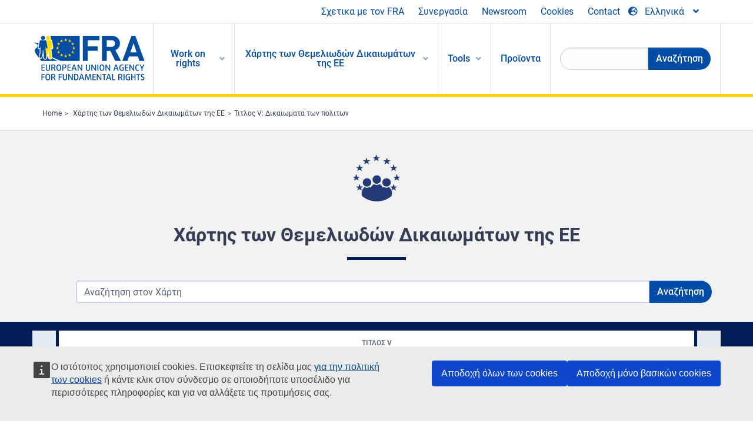

--- FILE ---
content_type: text/html; charset=UTF-8
request_url: https://fra.europa.eu/el/eu-charter/title/title-v-citizens-rights
body_size: 24027
content:
<!DOCTYPE html>
<html lang="el" dir="ltr" prefix="og: https://ogp.me/ns#" class="no-js">
  <head>
    <meta charset="utf-8" />
<noscript><style>form.antibot * :not(.antibot-message) { display: none !important; }</style>
</noscript><script>var _paq = _paq || [];(function(){var u=(("https:" == document.location.protocol) ? "https://fra.europa.eu/analytics/" : "http://fra.europa.eu/analytics/");_paq.push(["setSiteId", "1"]);_paq.push(["setTrackerUrl", u+"matomo.php"]);_paq.push(["setDoNotTrack", 1]);_paq.push(["disableCookies"]);if (!window.matomo_search_results_active) {_paq.push(["trackPageView"]);}_paq.push(["setIgnoreClasses", ["no-tracking","colorbox"]]);_paq.push(["enableLinkTracking"]);var d=document,g=d.createElement("script"),s=d.getElementsByTagName("script")[0];g.type="text/javascript";g.defer=true;g.async=true;g.src=u+"matomo.js";s.parentNode.insertBefore(g,s);})();</script>
<meta name="description" content="Τιτλος V: Δικαιωματα των πολιτων" />
<link rel="shortlink" href="https://fra.europa.eu/el/taxonomy/term/11" />
<link rel="canonical" href="https://fra.europa.eu/el/eu-charter/title/title-v-citizens-rights" />
<meta property="og:site_name" content="European Union Agency for Fundamental Rights" />
<meta property="og:url" content="https://fra.europa.eu/el/eu-charter/title/title-v-citizens-rights" />
<meta property="og:title" content="Τιτλος V: Δικαιωματα των πολιτων" />
<meta property="og:description" content="Τιτλος V: Δικαιωματα των πολιτων" />
<meta name="twitter:card" content="summary_large_image" />
<meta name="twitter:title" content="Τιτλος V: Δικαιωματα των πολιτων" />
<meta name="twitter:description" content="Τιτλος V: Δικαιωματα των πολιτων" />
<meta name="Generator" content="Drupal 10 (https://www.drupal.org)" />
<meta name="MobileOptimized" content="width" />
<meta name="HandheldFriendly" content="true" />
<meta name="viewport" content="width=device-width, initial-scale=1.0" />
<meta http-equiv="ImageToolbar" content="false" />
<meta name="google-site-verification" content="s11PSZeL5c0yZxr5nTUaJ9gZ6dxMB0hGH1l_KZOFc40" />
<link rel="icon" href="/themes/custom/fra_foundation/favicon.ico" type="image/vnd.microsoft.icon" />
<link rel="alternate" hreflang="bg" href="https://fra.europa.eu/bg/eu-charter/title/title-v-citizens-rights" />
<link rel="alternate" hreflang="cs" href="https://fra.europa.eu/cs/eu-charter/title/title-v-citizens-rights" />
<link rel="alternate" hreflang="da" href="https://fra.europa.eu/da/eu-charter/title/title-v-citizens-rights" />
<link rel="alternate" hreflang="de" href="https://fra.europa.eu/de/eu-charter/title/title-v-citizens-rights" />
<link rel="alternate" hreflang="et" href="https://fra.europa.eu/et/eu-charter/title/title-v-citizens-rights" />
<link rel="alternate" hreflang="el" href="https://fra.europa.eu/el/eu-charter/title/title-v-citizens-rights" />
<link rel="alternate" hreflang="es" href="https://fra.europa.eu/es/eu-charter/title/title-v-citizens-rights" />
<link rel="alternate" hreflang="fr" href="https://fra.europa.eu/fr/eu-charter/title/title-v-citizens-rights" />
<link rel="alternate" hreflang="ga" href="https://fra.europa.eu/ga/eu-charter/title/title-v-citizens-rights" />
<link rel="alternate" hreflang="hr" href="https://fra.europa.eu/hr/eu-charter/title/title-v-citizens-rights" />
<link rel="alternate" hreflang="it" href="https://fra.europa.eu/it/eu-charter/title/title-v-citizens-rights" />
<link rel="alternate" hreflang="lv" href="https://fra.europa.eu/lv/eu-charter/title/title-v-citizens-rights" />
<link rel="alternate" hreflang="lt" href="https://fra.europa.eu/lt/eu-charter/title/title-v-citizens-rights" />
<link rel="alternate" hreflang="en" href="https://fra.europa.eu/en/eu-charter/title/title-v-citizens-rights" />
<link rel="alternate" hreflang="hu" href="https://fra.europa.eu/hu/eu-charter/title/title-v-citizens-rights" />
<link rel="alternate" hreflang="mt" href="https://fra.europa.eu/mt/eu-charter/title/title-v-citizens-rights" />
<link rel="alternate" hreflang="nl" href="https://fra.europa.eu/nl/eu-charter/title/title-v-citizens-rights" />
<link rel="alternate" hreflang="pl" href="https://fra.europa.eu/pl/eu-charter/title/title-v-citizens-rights" />
<link rel="alternate" hreflang="pt" href="https://fra.europa.eu/pt/eu-charter/title/title-v-citizens-rights" />
<link rel="alternate" hreflang="ro" href="https://fra.europa.eu/ro/eu-charter/title/title-v-citizens-rights" />
<link rel="alternate" hreflang="sk" href="https://fra.europa.eu/sk/eu-charter/title/title-v-citizens-rights" />
<link rel="alternate" hreflang="sl" href="https://fra.europa.eu/sl/eu-charter/title/title-v-citizens-rights" />
<link rel="alternate" hreflang="fi" href="https://fra.europa.eu/fi/eu-charter/title/title-v-citizens-rights" />
<link rel="alternate" hreflang="sv" href="https://fra.europa.eu/sv/eu-charter/title/title-v-citizens-rights" />

    <title>Τιτλος V: Δικαιωματα των πολιτων | European Union Agency for Fundamental Rights</title>
    <link rel="stylesheet" media="all" href="/sites/default/files/css/css_luUFpfH-t1KvDJ7YkCZMNz9mBsnGOmS9WkaH4y5F8ww.css?delta=0&amp;language=el&amp;theme=fra_foundation&amp;include=[base64]" />
<link rel="stylesheet" media="all" href="/sites/default/files/css/css_q8NsqMt8vCb7lzl_V4C_-dfucE-AIGkl2c6brWdTRmI.css?delta=1&amp;language=el&amp;theme=fra_foundation&amp;include=[base64]" />
<link rel="stylesheet" media="all" href="/themes/custom/fra_foundation/css/fra_foundation.css?t9h7fe" />
<link rel="stylesheet" media="all" href="/sites/default/files/css/css_znWLwhLVDE66aMYqigQrBFOf_AKUMcM6JZV5NSr2kMw.css?delta=3&amp;language=el&amp;theme=fra_foundation&amp;include=[base64]" />
<link rel="stylesheet" media="all" href="/sites/default/files/css/css_z3UOksH4yqdiEUcdv5k5FlG3O5JIZQorSmOJ2DdEygI.css?delta=4&amp;language=el&amp;theme=fra_foundation&amp;include=[base64]" />

    
  </head>
  <body class="full-width-page path-taxonomy">
  <a href="#main-content" class="show-on-focus skip-link">
    Skip to main content
  </a>
  
    <div class="dialog-off-canvas-main-canvas" data-off-canvas-main-canvas>
    	<script type="application/json">{"utility":"cck","url":"https:\/\/fra.europa.eu\/{lang}\/cookies","target":true}</script>

<div class="off-canvas-wrapper">
	<div class="inner-wrap off-canvas-wrapper-inner" id="inner-wrap" data-off-canvas-wrapper>
		<aside id="left-off-canvas-menu" class="off-canvas left-off-canvas-menu position-left" role="complementary" data-off-canvas>
			
		</aside>

		<aside id="right-off-canvas-menu" class="off-canvas right-off-canvas-menu position-right" role="complementary" data-off-canvas>
			
		</aside>

		<div class="off-canvas-content" data-off-canvas-content>
							<header class="row" role="banner" aria-label="Site header">
									<div class="large-12 columns">
						<div class='top-main-wrapper'>
							<div class="top-wrapper">
								<div class="header-menu-wrapper">
									<nav role="navigation" aria-labelledby="block-topmenu-menu" id="block-topmenu" class="hide-for-small block-topmenu">
            
  <h2 class="block-title visually-hidden" id="block-topmenu-menu">Top Menu</h2>
  

        
              <ul class="menu">
              <li>
        <a href="/el/about-fra" class="Fra_top" target="_self" data-drupal-link-system-path="node/24">Σχετικα με τον FRA</a>
              </li>
          <li>
        <a href="/el/synergasia" data-drupal-link-system-path="node/18">Συνεργασία</a>
              </li>
          <li>
        <a href="/el/news-and-events" data-drupal-link-system-path="news-and-events">Newsroom</a>
              </li>
          <li>
        <a href="/el/cookies" class="Fra_top" target="_self" data-drupal-link-system-path="node/36978">Cookies</a>
              </li>
          <li>
        <a href="/el/contact?page_manager_page_variant_weight=0&amp;page_manager_page=contact&amp;page_manager_page_variant=contact-block_display-0&amp;overridden_route_name=contact.site_page&amp;base_route_name=contact.site_page" data-drupal-link-system-path="contact">Contact</a>
              </li>
        </ul>
  


  </nav>

								</div>
								<div class="top-group-wrapper">
									<div class="language-switcher-language-url block-languageswitcher block block-language block-language-blocklanguage-interface" id="block-languageswitcher" role="navigation">
  
    

  
          
<button class="button" data-toggle="LangModal"  aria-label="Change Language" aria-haspopup="dialog">
<div class="custom-lang-switcher">
      <h2 id="LangModalLabel" class="visually-hidden">Select Language</h2>
              <i  class="fas fa-globe-europe"></i>Ελληνικά<i class="fas fa-angle-down"></i>
    </div></button>
  <div class="full reveal" id="LangModal" data-reveal>
    <div class="modal-wrapper">
     <button id="closeLangModal" class="close-button" data-close aria-label="Close reveal" type="button">
        <span aria-hidden="true">&times;</span>
     </button>
    <h2> Select site language </h2>
     <ul>       <div class="lang-group-a">              <li hreflang="bg" data-drupal-link-system-path="taxonomy/term/11" class="bg"><a href="/bg/eu-charter/title/title-v-citizens-rights" class="language-link" hreflang="bg" data-drupal-link-system-path="taxonomy/term/11">Български</a>
                    </li>
                        <li hreflang="cs" data-drupal-link-system-path="taxonomy/term/11" class="cs"><a href="/cs/eu-charter/title/title-v-citizens-rights" class="language-link" hreflang="cs" data-drupal-link-system-path="taxonomy/term/11">Čeština</a>
                    </li>
                        <li hreflang="da" data-drupal-link-system-path="taxonomy/term/11" class="da"><a href="/da/eu-charter/title/title-v-citizens-rights" class="language-link" hreflang="da" data-drupal-link-system-path="taxonomy/term/11">Dansk</a>
                    </li>
                        <li hreflang="de" data-drupal-link-system-path="taxonomy/term/11" class="de"><a href="/de/eu-charter/title/title-v-citizens-rights" class="language-link" hreflang="de" data-drupal-link-system-path="taxonomy/term/11">Deutsch</a>
                    </li>
                        <li hreflang="el" data-drupal-link-system-path="taxonomy/term/11" class="el is-active-lang is-active" aria-current="page"><a href="/el/eu-charter/title/title-v-citizens-rights" class="language-link is-active" hreflang="el" data-drupal-link-system-path="taxonomy/term/11" aria-current="page">Ελληνικά</a>
          <i class="fas fa-check"></i>          </li>
                        <li hreflang="en" data-drupal-link-system-path="taxonomy/term/11" class="en"><a href="/en/eu-charter/title/title-v-citizens-rights" class="language-link" hreflang="en" data-drupal-link-system-path="taxonomy/term/11">English</a>
                    </li>
                        <li hreflang="es" data-drupal-link-system-path="taxonomy/term/11" class="es"><a href="/es/eu-charter/title/title-v-citizens-rights" class="language-link" hreflang="es" data-drupal-link-system-path="taxonomy/term/11">Español</a>
                    </li>
                        <li hreflang="et" data-drupal-link-system-path="taxonomy/term/11" class="et"><a href="/et/eu-charter/title/title-v-citizens-rights" class="language-link" hreflang="et" data-drupal-link-system-path="taxonomy/term/11">Eesti</a>
                    </li>
                        <li hreflang="fi" data-drupal-link-system-path="taxonomy/term/11" class="fi"><a href="/fi/eu-charter/title/title-v-citizens-rights" class="language-link" hreflang="fi" data-drupal-link-system-path="taxonomy/term/11">Suomi</a>
                    </li>
                        <li hreflang="fr" data-drupal-link-system-path="taxonomy/term/11" class="fr"><a href="/fr/eu-charter/title/title-v-citizens-rights" class="language-link" hreflang="fr" data-drupal-link-system-path="taxonomy/term/11">Français</a>
                    </li>
                        <li hreflang="ga" data-drupal-link-system-path="taxonomy/term/11" class="ga"><a href="/ga/eu-charter/title/title-v-citizens-rights" class="language-link" hreflang="ga" data-drupal-link-system-path="taxonomy/term/11">Gaeilge</a>
                    </li>
                        <li hreflang="hr" data-drupal-link-system-path="taxonomy/term/11" class="hr"><a href="/hr/eu-charter/title/title-v-citizens-rights" class="language-link" hreflang="hr" data-drupal-link-system-path="taxonomy/term/11">Hrvatski</a>
                    </li>
           </div>                   <div class="lang-group-b">        <li hreflang="hu" data-drupal-link-system-path="taxonomy/term/11" class="hu"><a href="/hu/eu-charter/title/title-v-citizens-rights" class="language-link" hreflang="hu" data-drupal-link-system-path="taxonomy/term/11">Magyar</a>
                    </li>
                        <li hreflang="it" data-drupal-link-system-path="taxonomy/term/11" class="it"><a href="/it/eu-charter/title/title-v-citizens-rights" class="language-link" hreflang="it" data-drupal-link-system-path="taxonomy/term/11">Italiano</a>
                    </li>
                        <li hreflang="lt" data-drupal-link-system-path="taxonomy/term/11" class="lt"><a href="/lt/eu-charter/title/title-v-citizens-rights" class="language-link" hreflang="lt" data-drupal-link-system-path="taxonomy/term/11">Lietuvių</a>
                    </li>
                        <li hreflang="lv" data-drupal-link-system-path="taxonomy/term/11" class="lv"><a href="/lv/eu-charter/title/title-v-citizens-rights" class="language-link" hreflang="lv" data-drupal-link-system-path="taxonomy/term/11">Latviešu</a>
                    </li>
                        <li hreflang="mt" data-drupal-link-system-path="taxonomy/term/11" class="mt"><a href="/mt/eu-charter/title/title-v-citizens-rights" class="language-link" hreflang="mt" data-drupal-link-system-path="taxonomy/term/11">Malti</a>
                    </li>
                        <li hreflang="nl" data-drupal-link-system-path="taxonomy/term/11" class="nl"><a href="/nl/eu-charter/title/title-v-citizens-rights" class="language-link" hreflang="nl" data-drupal-link-system-path="taxonomy/term/11">Nederlands</a>
                    </li>
                        <li hreflang="pl" data-drupal-link-system-path="taxonomy/term/11" class="pl"><a href="/pl/eu-charter/title/title-v-citizens-rights" class="language-link" hreflang="pl" data-drupal-link-system-path="taxonomy/term/11">Polski</a>
                    </li>
                        <li hreflang="pt" data-drupal-link-system-path="taxonomy/term/11" class="pt"><a href="/pt/eu-charter/title/title-v-citizens-rights" class="language-link" hreflang="pt" data-drupal-link-system-path="taxonomy/term/11">Português</a>
                    </li>
                        <li hreflang="ro" data-drupal-link-system-path="taxonomy/term/11" class="ro"><a href="/ro/eu-charter/title/title-v-citizens-rights" class="language-link" hreflang="ro" data-drupal-link-system-path="taxonomy/term/11">Română</a>
                    </li>
                        <li hreflang="sk" data-drupal-link-system-path="taxonomy/term/11" class="sk"><a href="/sk/eu-charter/title/title-v-citizens-rights" class="language-link" hreflang="sk" data-drupal-link-system-path="taxonomy/term/11">Slovenčina</a>
                    </li>
                        <li hreflang="sl" data-drupal-link-system-path="taxonomy/term/11" class="sl"><a href="/sl/eu-charter/title/title-v-citizens-rights" class="language-link" hreflang="sl" data-drupal-link-system-path="taxonomy/term/11">Slovenščina</a>
                    </li>
                        <li hreflang="sv" data-drupal-link-system-path="taxonomy/term/11" class="sv"><a href="/sv/eu-charter/title/title-v-citizens-rights" class="language-link" hreflang="sv" data-drupal-link-system-path="taxonomy/term/11">Svenska</a>
                    </li>
          </ul>  </div>
</div> <!-- modal-wrapper -->

    
    
</div>

								</div>
							</div>
						</div>
												  <div>
    <nav role="navigation" aria-labelledby="block-topbar-menu-menu" id="block-topbar-menu" class="hide-for-xlarge block-cedefop-block-topbar-menu block-topbar-menu">
            
  <h2 class="block-title visually-hidden" id="block-topbar-menu-menu">Custom Topbar</h2>
  

  <div class="title-bar" data-responsive-toggle="menu" data-hide-for="hide-for-medium">
          <a href="/el" rel="home" class="site-logo">
       <img id="top-bar-logo" src="/themes/custom/fra_foundation/logo.svg" alt="Home" />
      </a>
               <div class="top-bar-wrapper">
      <h2 class="AdvancedSearch advancedSearchTitle">Search the FRA website</h2>
          <ul class="right"><li class="has-form"><form class="views-exposed-form" data-drupal-selector="views-exposed-form-new-search-page-1" action="/el/search" method="get" id="views-exposed-form-new-search-page-1" accept-charset="UTF-8">
  <div class="js-form-item form-item js-form-type-search-api-autocomplete form-item-search js-form-item-search">
      <label for="edit-search">Search</label>
        <input data-drupal-selector="edit-search" data-search-api-autocomplete-search="new_search" class="form-autocomplete form-text" data-autocomplete-path="/el/search_api_autocomplete/new_search?display=page_1&amp;&amp;filter=search" type="text" id="edit-search" name="search" value="" size="30" maxlength="128" />

        </div>
<div data-drupal-selector="edit-actions" class="form-actions js-form-wrapper form-wrapper" id="edit-actions--2"><div class="search-wrapper">
    <i class="fas fa-search"></i>
    <input class="success button radius js-form-submit form-submit" data-drupal-selector="edit-submit-new-search" type="submit" id="edit-submit-new-search" value="Search" />
</div>


</div>


</form>
</ul></li>
    </div>
          <button class="menu-icon" type="button" data-toggle value="menu-icon">menu-icon</button>
  </div>

  <div class="top-bar" id="menu">
    <ul class="vertical menu" data-auto-height='true' >
                   <ul class="menu vertical" data-responsive-menu="drilldown" data-parent-link="true">
                                       
  <ul  class= "vertical submenu  menu drilldown  menu-level--0"  data-submenu>
                
                          <li class= "submenu__item">
              <a href="/el/work-on-rights"  class="menu__link">Work on rights</a>
                                
  <ul  class= "vertical submenu  menu drilldown  menu-level--1"  data-submenu>
                
                          <li class= "submenu__item">
              <a href="/el/themes/justice-victims-rights-and-judicial-cooperation"  class="menu__link">Δικαιοσύνη, δικαιώματα των θυμάτων και δικαστική συνεργασία</a>
                                
  <ul  class= "vertical submenu  menu drilldown  menu-level--2"  data-submenu>
                
                          <li class= "menu__item ">
              <a href="/el/themes/victims-rights"  class="menu__link">Δικαιώματα των θυμάτων</a>
              </li>
                
                          <li class= "menu__item ">
              <a href="/el/themes/defendants-rights"  class="menu__link">Δικαιώματα των κατηγορουμένων</a>
              </li>
                
                          <li class= "menu__item ">
              <a href="/el/themes/civil-justice"  class="menu__link">Πολιτική δικαιοσύνη</a>
              </li>
                
                          <li class= "menu__item ">
              <a href="/el/themes/judicial-cooperation-and-rule-law"  class="menu__link">Δικαστική συνεργασία και κράτος δικαίου</a>
              </li>
                
                          <li class= "menu__item ">
              <a href="/el/themes/security"  class="menu__link">Ασφάλεια</a>
              </li>
                
                          <li class= "menu__item ">
              <a href="/el/themes/business-and-human-rights"  class="menu__link">Επιχειρήσεις και ανθρώπινα δικαιώματα</a>
              </li>
      </ul>
              </li>
                
                          <li class= "submenu__item">
              <a href="/el/themes/equality-non-discrimination-and-racism"  class="menu__link">Ισότητα, απαγόρευση των διακρίσεων και ρατσισμός</a>
                                
  <ul  class= "vertical submenu  menu drilldown  menu-level--2"  data-submenu>
                
                          <li class= "menu__item ">
              <a href="/el/themes/children-youth-and-older-people"  class="menu__link">Παιδιά, νέοι και ηλικιωμένοι</a>
              </li>
                
                          <li class= "menu__item ">
              <a href="/el/themes/people-disabilities"  class="menu__link">Άτομα με αναπηρίες</a>
              </li>
                
                          <li class= "menu__item ">
              <a href="/el/themes/hate-crime"  class="menu__link">Έγκλημα μίσους</a>
              </li>
                
                          <li class= "menu__item ">
              <a href="/el/themes/racial-and-ethnic-origin"  class="menu__link">Φυλετική και εθνοτική καταγωγή</a>
              </li>
                
                          <li class= "menu__item ">
              <a href="/el/themes/religion-and-belief"  class="menu__link">Θρησκεία και πεποιθήσεις</a>
              </li>
                
                          <li class= "menu__item ">
              <a href="/el/themes/roma"  class="menu__link">Ρομά</a>
              </li>
                
                          <li class= "menu__item ">
              <a href="/el/themes/sex-sexual-orientation-and-gender"  class="menu__link">Βιολογικό φύλο, σεξουαλικός προσανατολισμός και κοινωνικό φύλο</a>
              </li>
      </ul>
              </li>
                
                          <li class= "submenu__item">
              <a href="/el/themes/asylum-migration-and-borders"  class="menu__link">Άσυλο, μετανάστευση και σύνορα</a>
                                
  <ul  class= "vertical submenu  menu drilldown  menu-level--2"  data-submenu>
                
                          <li class= "menu__item ">
              <a href="/el/themes/access-asylum"  class="menu__link">Πρόσβαση στο άσυλο</a>
              </li>
                
                          <li class= "menu__item ">
              <a href="/el/themes/borders-and-information-systems-0"  class="menu__link">Σύνορα και συστήματα πληροφοριών</a>
              </li>
                
                          <li class= "menu__item ">
              <a href="/el/themes/child-protection"  class="menu__link">Προστασία του παιδιού</a>
              </li>
                
                          <li class= "menu__item ">
              <a href="/el/themes/irregular-migration-return-and-immigration-detention"  class="menu__link">Παράτυπη μετανάστευση, επιστροφή και κράτηση μεταναστών</a>
              </li>
                
                          <li class= "menu__item ">
              <a href="/el/themes/legal-migration-and-integration"  class="menu__link">Νόμιμη μετανάστευση και ένταξη</a>
              </li>
                
                          <li class= "menu__item ">
              <a href="/el/themes/trafficking-and-labour-exploitation"  class="menu__link">Εμπορία ανθρώπων και εργασιακή εκμετάλλευση</a>
              </li>
      </ul>
              </li>
                
                          <li class= "submenu__item">
              <a href="/el/themes/data-protection-privacy-and-new-technologies"  class="menu__link">Προστασία δεδομένων, ιδιωτικότητα και νέες τεχνολογίες</a>
                                
  <ul  class= "vertical submenu  menu drilldown  menu-level--2"  data-submenu>
                
                          <li class= "menu__item ">
              <a href="/el/themes/artificial-intelligence-and-big-data"  class="menu__link">Τεχνητή νοημοσύνη και μεγάλα δεδομένα</a>
              </li>
                
                          <li class= "menu__item ">
              <a href="/el/themes/borders-and-information-systems"  class="menu__link">Σύνορα και συστήματα πληροφοριών</a>
              </li>
                
                          <li class= "menu__item ">
              <a href="/el/themes/data-protection"  class="menu__link">Προστασία δεδομένων</a>
              </li>
                
                          <li class= "menu__item ">
              <a href="/el/themes/unlawful-profiling"  class="menu__link">Παράνομη δημιουργία προφίλ</a>
              </li>
      </ul>
              </li>
                
                          <li class= "submenu__item">
              <a href="/el/themes/support-human-rights-systems-and-defenders"  class="menu__link">Υποστήριξη για τα συστήματα και τους υπερασπιστές των ανθρωπίνων δικαιωμάτων</a>
                                
  <ul  class= "vertical submenu  menu drilldown  menu-level--2"  data-submenu>
                
                          <li class= "menu__item ">
              <a href="/el/themes/eu-charter-fundamental-rights"  class="menu__link">Χάρτης των Θεμελιωδών Δικαιωμάτων της ΕΕ</a>
              </li>
                
                          <li class= "menu__item ">
              <a href="/el/themes/inter-governmental-human-rights-systems"  class="menu__link">Διακυβερνητικά συστήματα ανθρωπίνων δικαιωμάτων</a>
              </li>
                
                          <li class= "menu__item ">
              <a href="/el/themes/national-human-rights-systems-and-bodies"  class="menu__link">Εθνικά συστήματα και φορείς ανθρωπίνων δικαιωμάτων</a>
              </li>
                
                          <li class= "menu__item ">
              <a href="/el/themes/civil-society"  class="menu__link">Κοινωνία των πολιτών</a>
              </li>
      </ul>
              </li>
                
                          <li class= "submenu__item">
              <a href="/el/themes/environmental-and-social-sustainability"  class="menu__link">Environmental and social sustainability</a>
                                
  <ul  class= "vertical submenu  menu drilldown  menu-level--2"  data-submenu>
                
                          <li class= "menu__item ">
              <a href="/el/themes/climate-change-and-environmental-protection"  class="menu__link">Climate change and environmental protection</a>
              </li>
                
                          <li class= "menu__item ">
              <a href="/el/themes/just-and-green-transition"  class="menu__link">Just and green transition</a>
              </li>
                
                          <li class= "menu__item ">
              <a href="/el/themes/business-and-human-rights-0"  class="menu__link">Business and human rights</a>
              </li>
                
                          <li class= "menu__item ">
              <a href="/el/themes/human-rights-due-diligence"  class="menu__link">Human rights due diligence</a>
              </li>
                
                          <li class= "menu__item ">
              <a href="/el/themes/consumer-protection"  class="menu__link">Consumer protection</a>
              </li>
      </ul>
              </li>
      </ul>
              </li>
                
                          <li class= "submenu__item is-active-trail">
              <a href="/el/eu-charter"  class="menu__link is-active-trail">Χάρτης των Θεμελιωδών Δικαιωμάτων της ΕΕ</a>
                                
  <ul  class= "vertical submenu  menu drilldown  menu-level--1"  data-submenu>
                
                          <li class= "menu__item ">
              <a href="/el/about-fundamental-rights"  class="menu__link">Τι ειναι τα θεμελιωδη δικαιωματα;</a>
              </li>
                
                          <li class= "menu__item ">
              <a href="/el/about-fundamental-rights"  class="menu__link">What is the EU Charter of Fundamental Rights?</a>
              </li>
                
                          <li class= "menu__item ">
              <a href="/el/eu-charter/article/0-prooimio"  class="menu__link">Προοίμιο</a>
              </li>
                
                          <li class= "submenu__item">
              <a href="/el/eu-charter/title/title-i-dignity"  class="menu__link">Τιτλος I: Αξιοπρεπεια</a>
                                
  <ul  class= "vertical submenu  menu drilldown  menu-level--2"  data-submenu>
                
                          <li class= "menu__item ">
              <a href="/el/eu-charter/article/1-anthropini-axioprepeia"  class="menu__link">1 - Ανθρώπινη αξιοπρέπεια</a>
              </li>
                
                          <li class= "menu__item ">
              <a href="/el/eu-charter/article/2-dikaioma-sti-zoi"  class="menu__link">2 - Δικαίωμα στη ζωή</a>
              </li>
                
                          <li class= "menu__item ">
              <a href="/el/eu-charter/article/3-dikaioma-stin-akeraiotita-toy-prosopoy"  class="menu__link">3 - Δικαίωμα στην ακεραιότητα του προσώπου</a>
              </li>
                
                          <li class= "menu__item ">
              <a href="/el/eu-charter/article/4-apagoreysi-ton-vasanistirion-kai-ton-apanthropon-i-exeytelistikon-poinon-i"  class="menu__link">4 - Απαγόρευση των βασανιστηρίων και των απάνθρωπων ή εξευτελιστικών ποινών ή μεταχείρισης</a>
              </li>
                
                          <li class= "menu__item ">
              <a href="/el/eu-charter/article/5-apagoreysi-tis-doyleias-kai-tis-anagkastikis-ergasias"  class="menu__link">5 - Απαγόρευση της δουλείας και της αναγκαστικής εργασίας</a>
              </li>
      </ul>
              </li>
                
                          <li class= "submenu__item">
              <a href="/el/eu-charter/title/title-ii-freedoms"  class="menu__link">Τιτλος II: Ελευθεριες</a>
                                
  <ul  class= "vertical submenu  menu drilldown  menu-level--2"  data-submenu>
                
                          <li class= "menu__item ">
              <a href="/el/eu-charter/article/6-dikaioma-stin-eleytheria-kai-tin-asfaleia"  class="menu__link">6 - Δικαίωμα στην ελευθερία και την ασφάλεια</a>
              </li>
                
                          <li class= "menu__item ">
              <a href="/el/eu-charter/article/7-sevasmos-tis-idiotikis-kai-oikogeneiakis-zois"  class="menu__link">7 - Σεβασμός της ιδιωτικής και οικογενειακής ζωής</a>
              </li>
                
                          <li class= "menu__item ">
              <a href="/el/eu-charter/article/8-prostasia-ton-dedomenon-prosopikoy-haraktira"  class="menu__link">8 - Προστασία των δεδομένων προσωπικού χαρακτήρα</a>
              </li>
                
                          <li class= "menu__item ">
              <a href="/el/eu-charter/article/9-dikaioma-gamoy-kai-dikaioma-dimioyrgias-oikogeneias"  class="menu__link">9 - Δικαίωμα γάμου και δικαίωμα δημιουργίας οικογένειας</a>
              </li>
                
                          <li class= "menu__item ">
              <a href="/el/eu-charter/article/10-eleytheria-skepsis-syneidisis-kai-thriskeias"  class="menu__link">10 - Ελευθερία σκέψης, συνείδησης και θρησκείας</a>
              </li>
                
                          <li class= "menu__item ">
              <a href="/el/eu-charter/article/11-eleytheria-ekfrasis-kai-pliroforisis"  class="menu__link">11 - Ελευθερία έκφρασης και πληροφόρησης</a>
              </li>
                
                          <li class= "menu__item ">
              <a href="/el/eu-charter/article/12-eleytheria-toy-synerhesthai-kai-toy-synetairizesthai"  class="menu__link">12 - Ελευθερία του συνέρχεσθαι και του συνεταιρίζεσθαι</a>
              </li>
                
                          <li class= "menu__item ">
              <a href="/el/eu-charter/article/13-eleytheria-tis-tehnis-kai-tis-epistimis"  class="menu__link">13 - Ελευθερία της τέχνης και της επιστήμης</a>
              </li>
                
                          <li class= "menu__item ">
              <a href="/el/eu-charter/article/14-dikaioma-ekpaideysis"  class="menu__link">14 - Δικαίωμα εκπαίδευσης</a>
              </li>
                
                          <li class= "menu__item ">
              <a href="/el/eu-charter/article/15-eleytheria-toy-epaggelmatos-kai-dikaioma-pros-ergasia"  class="menu__link">15 - Ελευθερία του επαγγέλματος και δικαίωμα προς εργασία</a>
              </li>
                
                          <li class= "menu__item ">
              <a href="/el/eu-charter/article/16-epiheirimatiki-eleytheria"  class="menu__link">16 - Επιχειρηματική ελευθερία</a>
              </li>
                
                          <li class= "menu__item ">
              <a href="/el/eu-charter/article/17-dikaioma-idioktisias"  class="menu__link">17 - Δικαίωμα ιδιοκτησίας</a>
              </li>
                
                          <li class= "menu__item ">
              <a href="/el/eu-charter/article/18-dikaioma-asyloy"  class="menu__link">18 - Δικαίωμα ασύλου</a>
              </li>
                
                          <li class= "menu__item ">
              <a href="/el/eu-charter/article/19-prostasia-se-periptosi-apomakrynsis-apelasis-kai-ekdosis"  class="menu__link">19 - Προστασία σε περίπτωση απομάκρυνσης, απέλασης και έκδοσης</a>
              </li>
      </ul>
              </li>
                
                          <li class= "submenu__item">
              <a href="/el/eu-charter/title/title-iii-equality"  class="menu__link">Τιτλος III: Ισοτητα</a>
                                
  <ul  class= "vertical submenu  menu drilldown  menu-level--2"  data-submenu>
                
                          <li class= "menu__item ">
              <a href="/el/eu-charter/article/20-isotita-enanti-toy-nomoy"  class="menu__link">20 - Ισότητα έναντι του νόμου</a>
              </li>
                
                          <li class= "menu__item ">
              <a href="/el/eu-charter/article/21-apagoreysi-diakriseon"  class="menu__link">21 - Απαγόρευση διακρίσεων</a>
              </li>
                
                          <li class= "menu__item ">
              <a href="/el/eu-charter/article/22-politistiki-thriskeytiki-kai-glossiki-polymorfia"  class="menu__link">22 - Πολιτιστική, θρησκευτική και γλωσσική πολυμορφία</a>
              </li>
                
                          <li class= "menu__item ">
              <a href="/el/eu-charter/article/23-isotita-gynaikon-kai-andron"  class="menu__link">23 - Ισότητα γυναικών και ανδρών</a>
              </li>
                
                          <li class= "menu__item ">
              <a href="/el/eu-charter/article/24-dikaiomata-toy-paidioy"  class="menu__link">24 - Δικαιώματα του παιδιού</a>
              </li>
                
                          <li class= "menu__item ">
              <a href="/el/eu-charter/article/25-dikaiomata-ton-ilikiomenon"  class="menu__link">25 - Δικαιώματα των ηλικιωμένων</a>
              </li>
                
                          <li class= "menu__item ">
              <a href="/el/eu-charter/article/26-entaxi-ton-atomon-me-anapiries"  class="menu__link">26 - Ένταξη των ατόμων με αναπηρίες</a>
              </li>
      </ul>
              </li>
                
                          <li class= "submenu__item">
              <a href="/el/eu-charter/title/title-iv-solidarity"  class="menu__link">Τιτλος IV: Αλληλεγγυη</a>
                                
  <ul  class= "vertical submenu  menu drilldown  menu-level--2"  data-submenu>
                
                          <li class= "menu__item ">
              <a href="/el/eu-charter/article/27-dikaioma-ton-ergazomenon-stin-enimerosi-kai-ti-diavoyleysi-sto-plaisio-tis"  class="menu__link">27 - Δικαίωμα των εργαζομένων στην ενημέρωση και τη διαβούλευση στο πλαίσιο της επιχείρησης</a>
              </li>
                
                          <li class= "menu__item ">
              <a href="/el/eu-charter/article/28-dikaioma-diapragmateysis-kai-syllogikon-draseon"  class="menu__link">28 - Δικαίωμα διαπραγμάτευσης και συλλογικών δράσεων</a>
              </li>
                
                          <li class= "menu__item ">
              <a href="/el/eu-charter/article/29-dikaioma-prosvasis-stis-ypiresies-eyreseos-ergasias"  class="menu__link">29 - Δικαίωμα πρόσβασης στις υπηρεσίες ευρέσεως εργασίας</a>
              </li>
                
                          <li class= "menu__item ">
              <a href="/el/eu-charter/article/30-prostasia-se-periptosi-adikaiologitis-apolysis"  class="menu__link">30 - Προστασία σε περίπτωση αδικαιολόγητης απόλυσης</a>
              </li>
                
                          <li class= "menu__item ">
              <a href="/el/eu-charter/article/31-dikaies-kai-prosfores-synthikes-ergasias"  class="menu__link">31 - Δίκαιες και πρόσφορες συνθήκες εργασίας</a>
              </li>
                
                          <li class= "menu__item ">
              <a href="/el/eu-charter/article/32-apagoreysi-tis-ergasias-ton-paidion-kai-prostasia-ton-neon-stin-ergasia"  class="menu__link">32 - Απαγόρευση της εργασίας των παιδιών και προστασία των νέων στην εργασία</a>
              </li>
                
                          <li class= "menu__item ">
              <a href="/el/eu-charter/article/33-oikogeneiaki-zoi-kai-epaggelmatiki-zoi"  class="menu__link">33 - Οικογενειακή ζωή και επαγγελματική ζωή</a>
              </li>
                
                          <li class= "menu__item ">
              <a href="/el/eu-charter/article/34-koinoniki-asfalisi-kai-koinoniki-arogi"  class="menu__link">34 - Κοινωνική ασφάλιση και κοινωνική αρωγή</a>
              </li>
                
                          <li class= "menu__item ">
              <a href="/el/eu-charter/article/35-prostasia-tis-ygeias"  class="menu__link">35 - Προστασία της υγείας</a>
              </li>
                
                          <li class= "menu__item ">
              <a href="/el/eu-charter/article/36-prosvasi-stis-ypiresies-genikoy-oikonomikoy-endiaferontos"  class="menu__link">36 - Πρόσβαση στις υπηρεσίες γενικού οικονομικού ενδιαφέροντος</a>
              </li>
                
                          <li class= "menu__item ">
              <a href="/el/eu-charter/article/37-prostasia-toy-perivallontos"  class="menu__link">37 - Προστασία του περιβάλλοντος</a>
              </li>
                
                          <li class= "menu__item ">
              <a href="/el/eu-charter/article/38-prostasia-toy-katanaloti"  class="menu__link">38 - Προστασία του καταναλωτή</a>
              </li>
      </ul>
              </li>
                
                          <li class= "submenu__item is-active is-active-trail">
              <a href="/el/eu-charter/title/title-v-citizens-rights"  class="menu__link is-active is-active-trail">Τιτλος V: Δικαιωματα των πολιτων</a>
                                
  <ul  class= "vertical submenu  menu drilldown  menu-level--2"  data-submenu>
                
                          <li class= "menu__item ">
              <a href="/el/eu-charter/article/39-dikaioma-toy-eklegein-kai-eklegesthai-stis-ekloges-toy-eyropaikoy-koinovoylioy"  class="menu__link">39 - Δικαίωμα του εκλέγειν και εκλέγεσθαι στις εκλογές του Ευρωπαϊκού Κοινοβουλίου</a>
              </li>
                
                          <li class= "menu__item ">
              <a href="/el/eu-charter/article/40-dikaioma-toy-eklegein-kai-eklegesthai-stis-dimotikes-kai-koinotikes-ekloges"  class="menu__link">40 - Δικαίωμα του εκλέγειν και εκλέγεσθαι στις δημοτικές και κοινοτικές εκλογές</a>
              </li>
                
                          <li class= "menu__item ">
              <a href="/el/eu-charter/article/41-dikaioma-hristis-dioikisis"  class="menu__link">41 - Δικαίωμα χρηστής διοίκησης</a>
              </li>
                
                          <li class= "menu__item ">
              <a href="/el/eu-charter/article/42-dikaioma-prosvasis-sta-eggrafa"  class="menu__link">42 - Δικαίωμα πρόσβασης στα έγγραφα</a>
              </li>
                
                          <li class= "menu__item ">
              <a href="/el/eu-charter/article/43-eyropaios-diamesolavitis"  class="menu__link">43 - Ευρωπαίος Διαμεσολαβητής</a>
              </li>
                
                          <li class= "menu__item ">
              <a href="/el/eu-charter/article/44-dikaioma-anaforas"  class="menu__link">44 - Δικαίωμα αναφοράς</a>
              </li>
                
                          <li class= "menu__item ">
              <a href="/el/eu-charter/article/45-eleytheria-kykloforias-kai-diamonis"  class="menu__link">45 - Ελευθερία κυκλοφορίας και διαμονής</a>
              </li>
                
                          <li class= "menu__item ">
              <a href="/el/eu-charter/article/46-diplomatiki-kai-proxeniki-prostasia"  class="menu__link">46 - Διπλωματική και προξενική προστασία</a>
              </li>
      </ul>
              </li>
                
                          <li class= "submenu__item">
              <a href="/el/eu-charter/title/title-vi-justice"  class="menu__link">Τιτλος VI: Δικαιοσυνη</a>
                                
  <ul  class= "vertical submenu  menu drilldown  menu-level--2"  data-submenu>
                
                          <li class= "menu__item ">
              <a href="/el/eu-charter/article/47-dikaioma-pragmatikis-prosfygis-kai-ameroliptoy-dikastirioy"  class="menu__link">47 - Δικαίωμα πραγματικής προσφυγής και αμερόληπτου δικαστηρίου</a>
              </li>
                
                          <li class= "menu__item ">
              <a href="/el/eu-charter/article/48-tekmirio-athootitas-kai-dikaiomata-tis-yperaspisis"  class="menu__link">48 - Τεκμήριο αθωότητας και δικαιώματα της υπεράσπισης</a>
              </li>
                
                          <li class= "menu__item ">
              <a href="/el/eu-charter/article/49-arhes-tis-nomimotitas-kai-tis-analogikotitas-axiopoinon-praxeon-kai-poinon"  class="menu__link">49 - Αρχές της νομιμότητας και της αναλογικότητας αξιοποίνων πράξεων και ποινών</a>
              </li>
                
                          <li class= "menu__item ">
              <a href="/el/eu-charter/article/50-dikaioma-toy-prosopoy-na-mi-dikazetai-i-na-min-timoreitai-poinika-dyo-fores"  class="menu__link">50 - Δικαίωμα του προσώπου να μη δικάζεται ή να μην τιμωρείται ποινικά δύο φορές για την ίδια αξιόποινη πράξη</a>
              </li>
      </ul>
              </li>
                
                          <li class= "submenu__item">
              <a href="/el/eu-charter/title/title-vii-general-provisions"  class="menu__link">Τιτλος VII: Γενικες Διαταξεις</a>
                                
  <ul  class= "vertical submenu  menu drilldown  menu-level--2"  data-submenu>
                
                          <li class= "menu__item ">
              <a href="/el/eu-charter/article/51-pedio-efarmogis"  class="menu__link">51 - Πεδίο εφαρμογής</a>
              </li>
                
                          <li class= "menu__item ">
              <a href="/el/eu-charter/article/52-emveleia-kai-ermineia-ton-dikaiomaton-kai-ton-arhon"  class="menu__link">52 - Εμβέλεια και ερμηνεία των δικαιωμάτων και των αρχών</a>
              </li>
                
                          <li class= "menu__item ">
              <a href="/el/eu-charter/article/53-epipedo-prostasias"  class="menu__link">53 - Επίπεδο προστασίας</a>
              </li>
                
                          <li class= "menu__item ">
              <a href="/el/eu-charter/article/54-apagoreysi-tis-katahrisis-dikaiomatos"  class="menu__link">54 - Απαγόρευση της κατάχρησης δικαιώματος</a>
              </li>
      </ul>
              </li>
      </ul>
              </li>
                
                          <li class= "submenu__item">
              <a href="/el/tools"  class="menu__link">Tools</a>
                                
  <ul  class= "vertical submenu  menu drilldown  menu-level--1"  data-submenu>
                
                          <li class= "menu__item ">
              <a href="https://fra.europa.eu/en/databases/efris/"  class="menu__link">EU Fundamental Rights Information System - EFRIS</a>
              </li>
                
                          <li class= "menu__item ">
              <a href="https://fra.europa.eu/en/databases/criminal-detention"  class="menu__link">Criminal detention database</a>
              </li>
                
                          <li class= "menu__item ">
              <a href="https://fra.europa.eu/en/databases/anti-muslim-hatred/"  class="menu__link">Anti-Muslim hatred database</a>
              </li>
                
                          <li class= "menu__item ">
              <a href="https://fra.europa.eu/en/databases/human-rights-structures/home"  class="menu__link">National human rights structures navigator</a>
              </li>
                
                          <li class= "menu__item ">
              <a href="/el/case-law-database"  class="menu__link">Case-law database</a>
              </li>
                
                          <li class= "menu__item ">
              <a href="/el/charterpedia"  class="menu__link">Charterpedia</a>
              </li>
                
                          <li class= "menu__item ">
              <a href="https://e-learning.fra.europa.eu/"  class="menu__link">FRA e-learning platform</a>
              </li>
                
                          <li class= "menu__item ">
              <a href="/el/publications-and-resources/data-and-maps"  class="menu__link">Data visualisation</a>
              </li>
                
                          <li class= "menu__item ">
              <a href="/el/promising-practices-list"  class="menu__link">Equality data collection: promising practices</a>
              </li>
                
                          <li class= "menu__item ">
              <a href="/el/theme/hate-crime/compendium-practices"  class="menu__link">Fighting hate crime: promising practices</a>
              </li>
      </ul>
              </li>
                
                          <li class= "menu__item ">
              <a href="/el/products/search?sort_by=published_at"  class="menu__link">Προϊοντα</a>
              </li>
      </ul>
                                <li class="menu__item" role="treeitem">
       <a href="/about-fra" class="menu__link">About FRA</a>
                              
  <ul  class= "vertical submenu  menu drilldown  menu-level--0"  data-submenu>
                
                          <li class= "submenu__item">
              <a href="/el/about-fra/who-we-are"  class="menu__link">Who we are</a>
                                
  <ul  class= "vertical submenu  menu drilldown  menu-level--1"  data-submenu>
                
                          <li class= "menu__item ">
              <a href="/el/about-fra/structure"  class="menu__link">Structure of FRA</a>
              </li>
                
                          <li class= "submenu__item">
              <a href="/el/about-fra/structure/management-board"  class="menu__link">Management Board</a>
                                
  <ul  class= "vertical submenu  menu drilldown  menu-level--2"  data-submenu>
                
                          <li class= "menu__item ">
              <a href="/el/about-fra/structure/management-board/members"  class="menu__link">Management Board members</a>
              </li>
                
                          <li class= "menu__item ">
              <a href="/el/management-board-meeting-documents"  class="menu__link"> Management Board meeting documents</a>
              </li>
      </ul>
              </li>
                
                          <li class= "menu__item ">
              <a href="/el/about-fra/structure/executive-board"  class="menu__link">Executive Board</a>
              </li>
                
                          <li class= "submenu__item">
              <a href="/el/content/scientific-committee"  class="menu__link">Scientific Committee</a>
                                
  <ul  class= "vertical submenu  menu drilldown  menu-level--2"  data-submenu>
                
                          <li class= "menu__item ">
              <a href="/el/about-fra/structure/scientific-committee/members"  class="menu__link">Scientific Committee members</a>
              </li>
      </ul>
              </li>
                
                          <li class= "menu__item ">
              <a href="/el/about-fra/structure/director"  class="menu__link">Director</a>
              </li>
                
                          <li class= "menu__item ">
              <a href="/el/about-fra/structure/management-team"  class="menu__link">Management team</a>
              </li>
      </ul>
              </li>
                
                          <li class= "submenu__item">
              <a href="/el/about-fra/what-we-do"  class="menu__link">What we do</a>
                                
  <ul  class= "vertical submenu  menu drilldown  menu-level--1"  data-submenu>
                
                          <li class= "menu__item ">
              <a href="/el/about-fra/Research-and-data"  class="menu__link">Research and data</a>
              </li>
                
                          <li class= "menu__item ">
              <a href="/el/content/capacity-building"  class="menu__link">Capacity-building</a>
              </li>
                
                          <li class= "menu__item ">
              <a href="/el/content/advising"  class="menu__link">Advising</a>
              </li>
                
                          <li class= "menu__item ">
              <a href="/el/about-fra/Convening-people"  class="menu__link">Convening people</a>
              </li>
                
                          <li class= "submenu__item">
              <a href="/el/about-fra/what-we-do/fra-for-children"  class="menu__link">FRA for children</a>
                                
  <ul  class= "vertical submenu  menu drilldown  menu-level--2"  data-submenu>
                
                          <li class= "menu__item ">
              <a href="/el/content/what-are-my-rights"  class="menu__link">What are my rights?</a>
              </li>
                
                          <li class= "menu__item ">
              <a href="/el/content/where-do-my-rights-come"  class="menu__link">Where do my rights come from?</a>
              </li>
      </ul>
              </li>
                
                          <li class= "submenu__item">
              <a href="/el/about-fra/what-we-do/areas-of-work"  class="menu__link">Areas of work</a>
                                
  <ul  class= "vertical submenu  menu drilldown  menu-level--2"  data-submenu>
                
                          <li class= "menu__item ">
              <a href="/el/about-fra/what-we-do/areas-of-work/multi-annual-frameworks-2007-2022"  class="menu__link">Multi-annual Framework 2007-2022</a>
              </li>
      </ul>
              </li>
                
                          <li class= "submenu__item">
              <a href="/el/about-fra/what-we-do/annual-work-programme"  class="menu__link">Work Programme</a>
                                
  <ul  class= "vertical submenu  menu drilldown  menu-level--2"  data-submenu>
                
                          <li class= "menu__item ">
              <a href="/el/content/archive-annual-work-programmes"  class="menu__link">Archive</a>
              </li>
      </ul>
              </li>
                
                          <li class= "submenu__item">
              <a href="/el/about-fra/what-we-do/annual-activity-programme"  class="menu__link">Annual Activity report</a>
                                
  <ul  class= "vertical submenu  menu drilldown  menu-level--2"  data-submenu>
                
                          <li class= "menu__item ">
              <a href="/el/about-fra/what-we-do/annual-activity-report/archive"  class="menu__link">Archive</a>
              </li>
      </ul>
              </li>
                
                          <li class= "menu__item ">
              <a href="/el/research/projects"  class="menu__link">Projects</a>
              </li>
      </ul>
              </li>
                
                          <li class= "submenu__item">
              <a href="/el/about-fra/recruitment"  class="menu__link">Working at FRA</a>
                                
  <ul  class= "vertical submenu  menu drilldown  menu-level--1"  data-submenu>
                
                          <li class= "submenu__item">
              <a href="/el/about-fra/recruitment/vacancies"  class="menu__link">Vacancies and selections</a>
                                
  <ul  class= "vertical submenu  menu drilldown  menu-level--2"  data-submenu>
                
                          <li class= "menu__item ">
              <a href="/el/about-fra/recruitment/previous-vacancies"  class="menu__link">Previous vacancies</a>
              </li>
      </ul>
              </li>
                
                          <li class= "menu__item ">
              <a href="/el/content/what-we-offer"  class="menu__link">What we offer</a>
              </li>
                
                          <li class= "menu__item ">
              <a href="/el/content/work-life-balance"  class="menu__link">Work-life balance</a>
              </li>
                
                          <li class= "menu__item ">
              <a href="/el/about-fra/recruitment/application-instructions"  class="menu__link">Application instructions</a>
              </li>
                
                          <li class= "menu__item ">
              <a href="/el/content/seconded-national-experts"  class="menu__link">Seconded National Experts</a>
              </li>
                
                          <li class= "menu__item ">
              <a href="/el/about-fra/recruitment/traineeship"  class="menu__link">Traineeship</a>
              </li>
                
                          <li class= "menu__item ">
              <a href="/el/about-fra/recruitment/study-visits"  class="menu__link">Study visits at FRA</a>
              </li>
      </ul>
              </li>
                
                          <li class= "submenu__item">
              <a href="/el/about-fra/procurement"  class="menu__link">Procurement</a>
                                
  <ul  class= "vertical submenu  menu drilldown  menu-level--1"  data-submenu>
                
                          <li class= "menu__item ">
              <a href="/el/about-fra/procurement/ongoing-procedures"  class="menu__link">Ongoing procedures</a>
              </li>
                
                          <li class= "menu__item ">
              <a href="/el/about-fra/procurement/closed-procedures"  class="menu__link">Closed procedures</a>
              </li>
                
                          <li class= "menu__item ">
              <a href="/el/about-fra/procurement/contracts-awarded"  class="menu__link">Contracts awarded</a>
              </li>
      </ul>
              </li>
                
                          <li class= "submenu__item">
              <a href="/el/content/finance-and-budget"  class="menu__link">Finance and budget</a>
                                
  <ul  class= "vertical submenu  menu drilldown  menu-level--1"  data-submenu>
                
                          <li class= "menu__item ">
              <a href="/el/about-fra/finance-and-budget/financial-rules"  class="menu__link">Financial Rules</a>
              </li>
                
                          <li class= "menu__item ">
              <a href="/el/about-fra/finance-and-budget/financial-documents"  class="menu__link">Financial documents</a>
              </li>
      </ul>
              </li>
                
                          <li class= "submenu__item">
              <a href="/el/about-fra/register-of-documents"  class="menu__link">Πρόσβαση στα έγγραφα</a>
                                
  <ul  class= "vertical submenu  menu drilldown  menu-level--1"  data-submenu>
                
                          <li class= "menu__item ">
              <a href="/el/about-fra/prosvasi-sta-eggrafa"  class="menu__link">Access to documents</a>
              </li>
                
                          <li class= "menu__item ">
              <a href="/el/about-fra/prosvasi-sta-eggrafa/aitisi-prosvasis-se-engrafa"  class="menu__link">Αίτηση πρόσβασης σε έγγραφα</a>
              </li>
      </ul>
              </li>
                
                          <li class= "submenu__item">
              <a href="/el/about-fra/data-protection"  class="menu__link">Data protection within FRA</a>
                                
  <ul  class= "vertical submenu  menu drilldown  menu-level--1"  data-submenu>
                
                          <li class= "menu__item ">
              <a href="/el/about-fra/data-protection/records-registry"  class="menu__link">Records registry</a>
              </li>
      </ul>
              </li>
      </ul>
                                     <li class="menu__item" role="treeitem">
        <a href="/cooperation" class="menu__link">Cooperation</a>
                          
  <ul  class= "vertical submenu  menu drilldown  menu-level--0"  data-submenu>
                
                          <li class= "submenu__item">
              <a href="/el/synergasia/thesmika-organa-kai-organismoi-tis-ee"  class="menu__link">Θεσμικά όργανα και οργανισμοί της ΕΕ</a>
                                
  <ul  class= "vertical submenu  menu drilldown  menu-level--1"  data-submenu>
                
                          <li class= "menu__item ">
              <a href="/el/content/european-parliament"  class="menu__link">European Parliament</a>
              </li>
                
                          <li class= "menu__item ">
              <a href="/el/content/council-european-union"  class="menu__link">Council of the European Union</a>
              </li>
                
                          <li class= "menu__item ">
              <a href="/el/content/european-commission"  class="menu__link">European Commission</a>
              </li>
                
                          <li class= "submenu__item">
              <a href="/el/cooperation/eu-partners/eu-agencies"  class="menu__link">EU agencies</a>
                                
  <ul  class= "vertical submenu  menu drilldown  menu-level--2"  data-submenu>
                
                          <li class= "menu__item ">
              <a href="/el/cooperation/eu-partners/eu-agencies/jhaan-network"  class="menu__link">Justice and Home Affairs Agencies Network</a>
              </li>
      </ul>
              </li>
                
                          <li class= "menu__item ">
              <a href="/el/cooperation/eu-partners/committee-of-the-regions"  class="menu__link">European Committee of the Regions</a>
              </li>
                
                          <li class= "menu__item ">
              <a href="/el/content/european-economic-and-social-committee"  class="menu__link">European Economic and Social Committee</a>
              </li>
                
                          <li class= "menu__item ">
              <a href="/el/content/european-ombudsman"  class="menu__link">European Ombudsman</a>
              </li>
                
                          <li class= "submenu__item">
              <a href="/el/content/plaisio-tis-ee-shetika-me-ti-symvasi-ton-inomenon-ethnon-gia-ta-dikaiomata-ton-atomon-me"  class="menu__link">EU CRPD Framework</a>
                                
  <ul  class= "vertical submenu  menu drilldown  menu-level--2"  data-submenu>
                
                          <li class= "menu__item ">
              <a href="/el/content/plaisio-crpd-tis-ee-proothisi"  class="menu__link">Promotion</a>
              </li>
                
                          <li class= "menu__item ">
              <a href="/el/content/plaisio-crpd-tis-ee-prostasia"  class="menu__link">Protection</a>
              </li>
                
                          <li class= "menu__item ">
              <a href="/el/content/plaisio-crpd-tis-ee-parakoloythisi"  class="menu__link">Monitoring</a>
              </li>
                
                          <li class= "menu__item ">
              <a href="/el/content/plaisio-crpd-tis-ee-symvoli-stin-diadikasia-axiologisis-tis-ee"  class="menu__link">Review process</a>
              </li>
                
                          <li class= "menu__item ">
              <a href="/el/content/poroi"  class="menu__link">Resources</a>
              </li>
      </ul>
              </li>
      </ul>
              </li>
                
                          <li class= "submenu__item">
              <a href="/el/synergasia/krati-meli-tis-ee"  class="menu__link">Κράτη μέλη της ΕΕ</a>
                                
  <ul  class= "vertical submenu  menu drilldown  menu-level--1"  data-submenu>
                
                          <li class= "menu__item ">
              <a href="/el/cooperation/eu-member-states/national-liaison-officers"  class="menu__link">National Liaison Officers</a>
              </li>
                
                          <li class= "menu__item ">
              <a href="/el/content/national-parliaments"  class="menu__link">National Parliaments</a>
              </li>
      </ul>
              </li>
                
                          <li class= "menu__item ">
              <a href="/el/synergasia/symvoylio-tis-eyropis"  class="menu__link">Συμβούλιο της Ευρώπης</a>
              </li>
                
                          <li class= "submenu__item">
              <a href="/el/synergasia/koinonia-ton-politon-kai-platforma-themeliodon-dikaiomaton"  class="menu__link">Κοινωνία των πολιτών και πλατφόρμα Θεμελιωδών Δικαιωμάτων</a>
                                
  <ul  class= "vertical submenu  menu drilldown  menu-level--1"  data-submenu>
                
                          <li class= "menu__item ">
              <a href="/el/cooperation/civil-society/activities"  class="menu__link">Activities</a>
              </li>
                
                          <li class= "menu__item ">
              <a href="/el/cooperation/civil-society/civil-society-space"  class="menu__link">Civic space</a>
              </li>
                
                          <li class= "menu__item ">
              <a href="/el/cooperation/civil-society/library"  class="menu__link">Platform library</a>
              </li>
                
                          <li class= "menu__item ">
              <a href="/el/cooperation/civil-society/how-to-register"  class="menu__link">How to register</a>
              </li>
      </ul>
              </li>
                
                          <li class= "menu__item ">
              <a href="/el/synergasia/ethnikoi-foreis-anthropinon-dikaiomaton-foreis-isotitas-kai-synigoroi-toy-politi"  class="menu__link">Εθνικοί φορείς ανθρωπίνων δικαιωμάτων, φορείς ισότητας και συνήγοροι του πολίτη</a>
              </li>
                
                          <li class= "submenu__item">
              <a href="/el/synergasia/oie-oase-kai-alloi-diethneis-organismoi"  class="menu__link">ΟΗΕ, ΟΑΣΕ και άλλοι διεθνείς οργανισμοί</a>
                                
  <ul  class= "vertical submenu  menu drilldown  menu-level--1"  data-submenu>
                
                          <li class= "menu__item ">
              <a href="/el/cooperation/osce-un-international-organisations/eea-and-norway-grants"  class="menu__link">EEA and Norway Grants</a>
              </li>
      </ul>
              </li>
                
                          <li class= "menu__item ">
              <a href="/el/synergasia/franet"  class="menu__link">FRANET</a>
              </li>
      </ul>
                                         <li class="menu__item" role="treeitem">
       <a href="/news-and-events" class="menu__link">Newsroom</a>
                      
  <ul  class= "vertical submenu  menu drilldown  menu-level--0"  data-submenu>
                
                          <li class= "menu__item ">
              <a href="/el/media/media-contacts"  class="menu__link">Media contacts</a>
              </li>
                
                          <li class= "menu__item ">
              <a href="/el/news-and-events/news"  class="menu__link">News</a>
              </li>
                
                          <li class= "menu__item ">
              <a href="/el/media/press-releases"  class="menu__link">Press releases</a>
              </li>
                
                          <li class= "menu__item ">
              <a href="/el/news-and-events/stories"  class="menu__link">Stories</a>
              </li>
                
                          <li class= "submenu__item">
              <a href="/el/news-and-events/upcoming-events"  class="menu__link">Events</a>
                                
  <ul  class= "vertical submenu  menu drilldown  menu-level--1"  data-submenu>
                
                          <li class= "menu__item ">
              <a href="/el/news-and-events/past-events"  class="menu__link">Past Events</a>
              </li>
      </ul>
              </li>
                
                          <li class= "submenu__item">
              <a href="/el/news-and-events/fra-calendar-2026"  class="menu__link">FRA products 2026</a>
                                
  <ul  class= "vertical submenu  menu drilldown  menu-level--1"  data-submenu>
                
                          <li class= "menu__item ">
              <a href="/el/news-and-events/fra-calendar-2025"  class="menu__link">FRA products 2025</a>
              </li>
                
                          <li class= "menu__item ">
              <a href="/el/news-and-events/fra-calendar-2024"  class="menu__link">FRA products 2024</a>
              </li>
                
                          <li class= "menu__item ">
              <a href="/el/news-and-events/upcoming-products-2023"  class="menu__link">FRA products 2023</a>
              </li>
                
                          <li class= "menu__item ">
              <a href="/el/news-and-events/fra-calendar-2022"  class="menu__link">FRA products 2022</a>
              </li>
                
                          <li class= "menu__item ">
              <a href="/el/news-and-events/fra-calendar-2021"  class="menu__link">FRA products 2021</a>
              </li>
                
                          <li class= "menu__item ">
              <a href="/el/news-and-events/fra-calendar-2020"  class="menu__link">FRA Products 2020</a>
              </li>
                
                          <li class= "menu__item ">
              <a href="/el/content/upcoming-products-2019"  class="menu__link">FRA Products 2019</a>
              </li>
      </ul>
              </li>
                
                          <li class= "submenu__item">
              <a href="/el/multimedia"  class="menu__link">Multimedia</a>
                                
  <ul  class= "vertical submenu  menu drilldown  menu-level--1"  data-submenu>
                
                          <li class= "menu__item ">
              <a href="/el/publications-and-resources/videos"  class="menu__link">Videos</a>
              </li>
                
                          <li class= "menu__item ">
              <a href="/el/publications-and-resources/infographics"  class="menu__link">Infographics</a>
              </li>
                
                          <li class= "menu__item ">
              <a href="/el/publications-and-resources/podcasts"  class="menu__link">Podcasts</a>
              </li>
      </ul>
              </li>
                
                          <li class= "menu__item ">
              <a href="/el/news-and-events/speeches"  class="menu__link">Speeches</a>
              </li>
                
                          <li class= "submenu__item">
              <a href="/el/media/press-packs"  class="menu__link">Press packs</a>
                                
  <ul  class= "vertical submenu  menu drilldown  menu-level--1"  data-submenu>
                
                          <li class= "menu__item ">
              <a href="/el/media/press-packs/eu-lgbtiq-survey"  class="menu__link">EU LGBTIQ survey - Press pack</a>
              </li>
                
                          <li class= "menu__item ">
              <a href="/el/media/press-packs/rights-survey"  class="menu__link">Fundamental Rights Survey</a>
              </li>
                
                          <li class= "menu__item ">
              <a href="/el/media/press-packs/eu-lgbti-survey"  class="menu__link">EU LGBTI survey II</a>
              </li>
                
                          <li class= "menu__item ">
              <a href="/el/content/institutions-community-living-persons-disabilities-perspectives-ground-press-pack"  class="menu__link">From institutions to community living for persons with disabilities: perspectives from the ground</a>
              </li>
                
                          <li class= "menu__item ">
              <a href="/el/content/second-european-union-minorities-and-discrimination-survey-main-results-press-pack"  class="menu__link">Second European Union Minorities and Discrimination Survey – Main results</a>
              </li>
                
                          <li class= "menu__item ">
              <a href="/el/content/second-european-union-minorities-and-discrimination-survey-eu-midis-ii-muslims"  class="menu__link">Second European Union Minorities and Discrimination Survey (EU-MIDIS II) Muslims</a>
              </li>
                
                          <li class= "menu__item ">
              <a href="/el/content/press-pack-together-eu-promoting-participation-migrants-and-their-descendants"  class="menu__link">Together in the EU: Promoting the participation of migrants and their descendants</a>
              </li>
                
                          <li class= "menu__item ">
              <a href="/el/content/second-european-union-minorities-and-discrimination-survey-eu-midis-ii-roma"  class="menu__link">Second European Union Minorities and Discrimination Survey (EU-MIDIS II) Roma</a>
              </li>
                
                          <li class= "menu__item ">
              <a href="/el/content/severe-labour-exploitation-eu-262015"  class="menu__link">Severe labour exploitation in the EU</a>
              </li>
                
                          <li class= "menu__item ">
              <a href="/el/content/child-friendly-justice-perspectives-and-experiences-professionals-press-pack"  class="menu__link">Child-friendly justice – perspectives and experiences of professionals: Press pack</a>
              </li>
                
                          <li class= "menu__item ">
              <a href="/el/content/fundamental-rights-eu-borders"  class="menu__link">Fundamental rights at EU borders</a>
              </li>
                
                          <li class= "menu__item ">
              <a href="/el/content/violence-against-women-press-pack"  class="menu__link">Violence against women press pack</a>
              </li>
                
                          <li class= "menu__item ">
              <a href="/el/content/jewish-peoples-experiences-and-perceptions-hate-crime-discrimination-and-antisemitism"  class="menu__link">Jewish people’s experiences and perceptions of hate crime, discrimination and antisemitism</a>
              </li>
                
                          <li class= "menu__item ">
              <a href="/el/content/eu-lgbt-survey-press-pack"  class="menu__link">EU LGBT Press pack</a>
              </li>
                
                          <li class= "menu__item ">
              <a href="/el/content/child-friendly-justice-perspectives-and-experiences-children-press-pack"  class="menu__link">Child-friendly justice – perspectives and experiences of children</a>
              </li>
      </ul>
              </li>
                
                          <li class= "menu__item ">
              <a href="/el/news-and-events/newsletter"  class="menu__link">Newsletter</a>
              </li>
      </ul>
                                               <li class="menu__item" role="treeitem">
       <a href="/user" class="menu__link">Account</a>
                
  <ul  class= "vertical submenu  menu drilldown  menu-level--0"  data-submenu>
                
                          <li class= "menu__item ">
              <a href="/el/user/login"  class="menu__link">Log in</a>
              </li>
      </ul>
              
         </ul>
   </div>
</nav>

<nav role="navigation" aria-labelledby="block-mainmenu-2-menu" id="block-mainmenu-2" class="hide-for-small block-mainmenu-2">
            
  <h2 class="block-title visually-hidden" id="block-mainmenu-2-menu">Main menu</h2>
  

        
<div class ="fra-mega-menu">
      <a href="/el" rel="home" class="site-logo">
      <img id="top-bar-logo" src="/themes/custom/fra_foundation/logo.svg" alt="Home" />
    </a>
                      <ul class="menu dropdown" id="mega-menu-container" data-dropdown-menu data-click-open="true" data-disable-hover="true">
                    
      <li class="top-bar-has-submenu-item">
        <a href="/el/work-on-rights" data-toggle="dropdown--main-menu-1" data-drupal-link-system-path="work-on-rights">Work on rights</a>
                  <div id="dropdown--main-menu-1" class="dropdown--main-menu--pane dropdown-pane" data-dropdown data-hover-pane="false" data-position="bottom" data-close-on-click="true">
            <div class="main-menu--dropdown-wrapper">
             <div class="dropdown-title">  <a href="/el/work-on-rights" data-drupal-link-system-path="work-on-rights">Work on rights</a> </div>
                    <ul class="menu dropdown">
              <li>
          <a href="/el/themes/justice-victims-rights-and-judicial-cooperation" data-drupal-link-system-path="taxonomy/term/982">Δικαιοσύνη, δικαιώματα των θυμάτων και δικαστική συνεργασία</a>
                    <div class="submenu-wrapper">
                  <ul class="menu">
              <li>
          <a href="/el/themes/victims-rights" data-drupal-link-system-path="taxonomy/term/983">Δικαιώματα των θυμάτων</a>
        </li>
              <li>
          <a href="/el/themes/defendants-rights" data-drupal-link-system-path="taxonomy/term/984">Δικαιώματα των κατηγορουμένων</a>
        </li>
              <li>
          <a href="/el/themes/civil-justice" data-drupal-link-system-path="taxonomy/term/985">Πολιτική δικαιοσύνη</a>
        </li>
              <li>
          <a href="/el/themes/judicial-cooperation-and-rule-law" data-drupal-link-system-path="taxonomy/term/986">Δικαστική συνεργασία και κράτος δικαίου</a>
        </li>
              <li>
          <a href="/el/themes/security" data-drupal-link-system-path="taxonomy/term/987">Ασφάλεια</a>
        </li>
              <li>
          <a href="/el/themes/business-and-human-rights" data-drupal-link-system-path="taxonomy/term/988">Επιχειρήσεις και ανθρώπινα δικαιώματα</a>
        </li>
          </ul>

          </div>
                  </li>
              <li>
          <a href="/el/themes/equality-non-discrimination-and-racism" data-drupal-link-system-path="taxonomy/term/974">Ισότητα, απαγόρευση των διακρίσεων και ρατσισμός</a>
                    <div class="submenu-wrapper">
                  <ul class="menu">
              <li>
          <a href="/el/themes/children-youth-and-older-people" data-drupal-link-system-path="taxonomy/term/975">Παιδιά, νέοι και ηλικιωμένοι</a>
        </li>
              <li>
          <a href="/el/themes/people-disabilities" data-drupal-link-system-path="taxonomy/term/976">Άτομα με αναπηρίες</a>
        </li>
              <li>
          <a href="/el/themes/hate-crime" data-drupal-link-system-path="taxonomy/term/977">Έγκλημα μίσους</a>
        </li>
              <li>
          <a href="/el/themes/racial-and-ethnic-origin" data-drupal-link-system-path="taxonomy/term/978">Φυλετική και εθνοτική καταγωγή</a>
        </li>
              <li>
          <a href="/el/themes/religion-and-belief" data-drupal-link-system-path="taxonomy/term/979">Θρησκεία και πεποιθήσεις</a>
        </li>
              <li>
          <a href="/el/themes/roma" data-drupal-link-system-path="taxonomy/term/980">Ρομά</a>
        </li>
              <li>
          <a href="/el/themes/sex-sexual-orientation-and-gender" data-drupal-link-system-path="taxonomy/term/981">Βιολογικό φύλο, σεξουαλικός προσανατολισμός και κοινωνικό φύλο</a>
        </li>
          </ul>

          </div>
                  </li>
              <li>
          <a href="/el/themes/asylum-migration-and-borders" data-drupal-link-system-path="taxonomy/term/962">Άσυλο, μετανάστευση και σύνορα</a>
                    <div class="submenu-wrapper">
                  <ul class="menu">
              <li>
          <a href="/el/themes/access-asylum" data-drupal-link-system-path="taxonomy/term/963">Πρόσβαση στο άσυλο</a>
        </li>
              <li>
          <a href="/el/themes/borders-and-information-systems-0" data-drupal-link-system-path="taxonomy/term/1291">Σύνορα και συστήματα πληροφοριών</a>
        </li>
              <li>
          <a href="/el/themes/child-protection" data-drupal-link-system-path="taxonomy/term/965">Προστασία του παιδιού</a>
        </li>
              <li>
          <a href="/el/themes/irregular-migration-return-and-immigration-detention" data-drupal-link-system-path="taxonomy/term/966">Παράτυπη μετανάστευση, επιστροφή και κράτηση μεταναστών</a>
        </li>
              <li>
          <a href="/el/themes/legal-migration-and-integration" data-drupal-link-system-path="taxonomy/term/967">Νόμιμη μετανάστευση και ένταξη</a>
        </li>
              <li>
          <a href="/el/themes/trafficking-and-labour-exploitation" data-drupal-link-system-path="taxonomy/term/968">Εμπορία ανθρώπων και εργασιακή εκμετάλλευση</a>
        </li>
          </ul>

          </div>
                  </li>
              <li>
          <a href="/el/themes/data-protection-privacy-and-new-technologies" data-drupal-link-system-path="taxonomy/term/969">Προστασία δεδομένων, ιδιωτικότητα και νέες τεχνολογίες</a>
                    <div class="submenu-wrapper">
                  <ul class="menu">
              <li>
          <a href="/el/themes/artificial-intelligence-and-big-data" data-drupal-link-system-path="taxonomy/term/970">Τεχνητή νοημοσύνη και μεγάλα δεδομένα</a>
        </li>
              <li>
          <a href="/el/themes/borders-and-information-systems" data-drupal-link-system-path="taxonomy/term/964">Σύνορα και συστήματα πληροφοριών</a>
        </li>
              <li>
          <a href="/el/themes/data-protection" data-drupal-link-system-path="taxonomy/term/972">Προστασία δεδομένων</a>
        </li>
              <li>
          <a href="/el/themes/unlawful-profiling" data-drupal-link-system-path="taxonomy/term/973">Παράνομη δημιουργία προφίλ</a>
        </li>
          </ul>

          </div>
                  </li>
              <li>
          <a href="/el/themes/support-human-rights-systems-and-defenders" data-drupal-link-system-path="taxonomy/term/989">Υποστήριξη για τα συστήματα και τους υπερασπιστές των ανθρωπίνων δικαιωμάτων</a>
                    <div class="submenu-wrapper">
                  <ul class="menu">
              <li>
          <a href="/el/themes/eu-charter-fundamental-rights" data-drupal-link-system-path="taxonomy/term/990">Χάρτης των Θεμελιωδών Δικαιωμάτων της ΕΕ</a>
        </li>
              <li>
          <a href="/el/themes/inter-governmental-human-rights-systems" data-drupal-link-system-path="taxonomy/term/991">Διακυβερνητικά συστήματα ανθρωπίνων δικαιωμάτων</a>
        </li>
              <li>
          <a href="/el/themes/national-human-rights-systems-and-bodies" data-drupal-link-system-path="taxonomy/term/992">Εθνικά συστήματα και φορείς ανθρωπίνων δικαιωμάτων</a>
        </li>
              <li>
          <a href="/el/themes/civil-society" data-drupal-link-system-path="taxonomy/term/993">Κοινωνία των πολιτών</a>
        </li>
          </ul>

          </div>
                  </li>
              <li>
          <a href="/el/themes/environmental-and-social-sustainability" data-drupal-link-system-path="taxonomy/term/1365">Environmental and social sustainability</a>
                    <div class="submenu-wrapper">
                  <ul class="menu">
              <li>
          <a href="/el/themes/climate-change-and-environmental-protection" data-drupal-link-system-path="taxonomy/term/1366">Climate change and environmental protection</a>
        </li>
              <li>
          <a href="/el/themes/just-and-green-transition" data-drupal-link-system-path="taxonomy/term/1367">Just and green transition</a>
        </li>
              <li>
          <a href="/el/themes/business-and-human-rights-0" data-drupal-link-system-path="taxonomy/term/1368">Business and human rights</a>
        </li>
              <li>
          <a href="/el/themes/human-rights-due-diligence" data-drupal-link-system-path="taxonomy/term/1369">Human rights due diligence</a>
        </li>
              <li>
          <a href="/el/themes/consumer-protection" data-drupal-link-system-path="taxonomy/term/1370">Consumer protection</a>
        </li>
          </ul>

          </div>
                  </li>
          </ul>

             </div>
           </div>
              </li>
          
      <li class="top-bar-has-submenu-item">
        <a href="/el/eu-charter" class="FraMegaMenuParent" target="_self" data-toggle="dropdown--main-menu-2" data-drupal-link-system-path="eu-charter">Χάρτης των Θεμελιωδών Δικαιωμάτων της ΕΕ</a>
                  <div id="dropdown--main-menu-2" class="dropdown--main-menu--pane dropdown-pane" data-dropdown data-hover-pane="false" data-position="bottom" data-close-on-click="true">
            <div class="main-menu--dropdown-wrapper">
             <div class="dropdown-title">  <a href="/el/eu-charter" class="FraMegaMenuParent" target="_self" data-drupal-link-system-path="eu-charter">Χάρτης των Θεμελιωδών Δικαιωμάτων της ΕΕ</a> </div>
                    <ul class="menu dropdown">
              <li>
          <a href="/el/about-fundamental-rights" data-drupal-link-system-path="node/27">Τι ειναι τα θεμελιωδη δικαιωματα;</a>
                  </li>
              <li>
          <a href="/el/about-fundamental-rights" data-drupal-link-system-path="node/27">What is the EU Charter of Fundamental Rights?</a>
                  </li>
              <li>
          <a href="/el/eu-charter/article/0-prooimio" data-drupal-link-system-path="node/12713">Προοίμιο</a>
                  </li>
              <li>
          <a href="/el/eu-charter/title/title-i-dignity" class="FraMainChildren" target="_self" data-drupal-link-system-path="taxonomy/term/7">Τιτλος I: Αξιοπρεπεια</a>
                    <div class="submenu-wrapper">
                  <ul class="menu">
              <li>
          <a href="/el/eu-charter/article/1-anthropini-axioprepeia" data-drupal-link-system-path="node/12736"><span class="eu-charter-article-num-wrapper"> 1 -  </span>Ανθρώπινη αξιοπρέπεια</a>
        </li>
              <li>
          <a href="/el/eu-charter/article/2-dikaioma-sti-zoi" data-drupal-link-system-path="node/12759"><span class="eu-charter-article-num-wrapper"> 2 -  </span>Δικαίωμα στη ζωή</a>
        </li>
              <li>
          <a href="/el/eu-charter/article/3-dikaioma-stin-akeraiotita-toy-prosopoy" data-drupal-link-system-path="node/12782"><span class="eu-charter-article-num-wrapper"> 3 -  </span>Δικαίωμα στην ακεραιότητα του προσώπου</a>
        </li>
              <li>
          <a href="/el/eu-charter/article/4-apagoreysi-ton-vasanistirion-kai-ton-apanthropon-i-exeytelistikon-poinon-i" data-drupal-link-system-path="node/12805"><span class="eu-charter-article-num-wrapper"> 4 -  </span>Απαγόρευση των βασανιστηρίων και των απάνθρωπων ή εξευτελιστικών ποινών ή μεταχείρισης</a>
        </li>
              <li>
          <a href="/el/eu-charter/article/5-apagoreysi-tis-doyleias-kai-tis-anagkastikis-ergasias" data-drupal-link-system-path="node/12828"><span class="eu-charter-article-num-wrapper"> 5 -  </span>Απαγόρευση της δουλείας και της αναγκαστικής εργασίας</a>
        </li>
          </ul>

          </div>
                  </li>
              <li>
          <a href="/el/eu-charter/title/title-ii-freedoms" class="FraMainChildren" target="_self" data-drupal-link-system-path="taxonomy/term/8">Τιτλος II: Ελευθεριες</a>
                    <div class="submenu-wrapper">
                  <ul class="menu">
              <li>
          <a href="/el/eu-charter/article/6-dikaioma-stin-eleytheria-kai-tin-asfaleia" data-drupal-link-system-path="node/13081"><span class="eu-charter-article-num-wrapper"> 6 -  </span>Δικαίωμα στην ελευθερία και την ασφάλεια</a>
        </li>
              <li>
          <a href="/el/eu-charter/article/7-sevasmos-tis-idiotikis-kai-oikogeneiakis-zois" data-drupal-link-system-path="node/13104"><span class="eu-charter-article-num-wrapper"> 7 -  </span>Σεβασμός της ιδιωτικής και οικογενειακής ζωής</a>
        </li>
              <li>
          <a href="/el/eu-charter/article/8-prostasia-ton-dedomenon-prosopikoy-haraktira" data-drupal-link-system-path="node/13127"><span class="eu-charter-article-num-wrapper"> 8 -  </span>Προστασία των δεδομένων προσωπικού χαρακτήρα</a>
        </li>
              <li>
          <a href="/el/eu-charter/article/9-dikaioma-gamoy-kai-dikaioma-dimioyrgias-oikogeneias" data-drupal-link-system-path="node/13150"><span class="eu-charter-article-num-wrapper"> 9 -  </span>Δικαίωμα γάμου και δικαίωμα δημιουργίας οικογένειας</a>
        </li>
              <li>
          <a href="/el/eu-charter/article/10-eleytheria-skepsis-syneidisis-kai-thriskeias" data-drupal-link-system-path="node/12851"><span class="eu-charter-article-num-wrapper"> 10 - </span> Ελευθερία σκέψης, συνείδησης και θρησκείας</a>
        </li>
              <li>
          <a href="/el/eu-charter/article/11-eleytheria-ekfrasis-kai-pliroforisis" data-drupal-link-system-path="node/12874"><span class="eu-charter-article-num-wrapper"> 11 - </span> Ελευθερία έκφρασης και πληροφόρησης</a>
        </li>
              <li>
          <a href="/el/eu-charter/article/12-eleytheria-toy-synerhesthai-kai-toy-synetairizesthai" data-drupal-link-system-path="node/12897"><span class="eu-charter-article-num-wrapper"> 12 - </span> Ελευθερία του συνέρχεσθαι και του συνεταιρίζεσθαι</a>
        </li>
              <li>
          <a href="/el/eu-charter/article/13-eleytheria-tis-tehnis-kai-tis-epistimis" data-drupal-link-system-path="node/12920"><span class="eu-charter-article-num-wrapper"> 13 - </span> Ελευθερία της τέχνης και της επιστήμης</a>
        </li>
              <li>
          <a href="/el/eu-charter/article/14-dikaioma-ekpaideysis" data-drupal-link-system-path="node/12943"><span class="eu-charter-article-num-wrapper"> 14 - </span> Δικαίωμα εκπαίδευσης</a>
        </li>
              <li>
          <a href="/el/eu-charter/article/15-eleytheria-toy-epaggelmatos-kai-dikaioma-pros-ergasia" data-drupal-link-system-path="node/12966"><span class="eu-charter-article-num-wrapper"> 15 - </span> Ελευθερία του επαγγέλματος και δικαίωμα προς εργασία</a>
        </li>
              <li>
          <a href="/el/eu-charter/article/16-epiheirimatiki-eleytheria" data-drupal-link-system-path="node/12989"><span class="eu-charter-article-num-wrapper"> 16 - </span> Επιχειρηματική ελευθερία</a>
        </li>
              <li>
          <a href="/el/eu-charter/article/17-dikaioma-idioktisias" data-drupal-link-system-path="node/13012"><span class="eu-charter-article-num-wrapper"> 17 - </span> Δικαίωμα ιδιοκτησίας</a>
        </li>
              <li>
          <a href="/el/eu-charter/article/18-dikaioma-asyloy" data-drupal-link-system-path="node/13035"><span class="eu-charter-article-num-wrapper"> 18 - </span> Δικαίωμα ασύλου</a>
        </li>
              <li>
          <a href="/el/eu-charter/article/19-prostasia-se-periptosi-apomakrynsis-apelasis-kai-ekdosis" data-drupal-link-system-path="node/13058"><span class="eu-charter-article-num-wrapper"> 19 - </span> Προστασία σε περίπτωση απομάκρυνσης, απέλασης και έκδοσης</a>
        </li>
          </ul>

          </div>
                  </li>
              <li>
          <a href="/el/eu-charter/title/title-iii-equality" class="FraMainChildren" target="_self" data-drupal-link-system-path="taxonomy/term/9">Τιτλος III: Ισοτητα</a>
                    <div class="submenu-wrapper">
                  <ul class="menu">
              <li>
          <a href="/el/eu-charter/article/20-isotita-enanti-toy-nomoy" data-drupal-link-system-path="node/13173"><span class="eu-charter-article-num-wrapper"> 20 - </span> Ισότητα έναντι του νόμου</a>
        </li>
              <li>
          <a href="/el/eu-charter/article/21-apagoreysi-diakriseon" data-drupal-link-system-path="node/13196"><span class="eu-charter-article-num-wrapper"> 21 - </span> Απαγόρευση διακρίσεων</a>
        </li>
              <li>
          <a href="/el/eu-charter/article/22-politistiki-thriskeytiki-kai-glossiki-polymorfia" data-drupal-link-system-path="node/13219"><span class="eu-charter-article-num-wrapper"> 22 - </span> Πολιτιστική, θρησκευτική και γλωσσική πολυμορφία</a>
        </li>
              <li>
          <a href="/el/eu-charter/article/23-isotita-gynaikon-kai-andron" data-drupal-link-system-path="node/13242"><span class="eu-charter-article-num-wrapper"> 23 - </span> Ισότητα γυναικών και ανδρών</a>
        </li>
              <li>
          <a href="/el/eu-charter/article/24-dikaiomata-toy-paidioy" data-drupal-link-system-path="node/13265"><span class="eu-charter-article-num-wrapper"> 24 - </span> Δικαιώματα του παιδιού</a>
        </li>
              <li>
          <a href="/el/eu-charter/article/25-dikaiomata-ton-ilikiomenon" data-drupal-link-system-path="node/13288"><span class="eu-charter-article-num-wrapper"> 25 - </span> Δικαιώματα των ηλικιωμένων</a>
        </li>
              <li>
          <a href="/el/eu-charter/article/26-entaxi-ton-atomon-me-anapiries" data-drupal-link-system-path="node/13311"><span class="eu-charter-article-num-wrapper"> 26 - </span> Ένταξη των ατόμων με αναπηρίες</a>
        </li>
          </ul>

          </div>
                  </li>
              <li>
          <a href="/el/eu-charter/title/title-iv-solidarity" class="FraMainChildren" target="_self" data-drupal-link-system-path="taxonomy/term/10">Τιτλος IV: Αλληλεγγυη</a>
                    <div class="submenu-wrapper">
                  <ul class="menu">
              <li>
          <a href="/el/eu-charter/article/27-dikaioma-ton-ergazomenon-stin-enimerosi-kai-ti-diavoyleysi-sto-plaisio-tis" data-drupal-link-system-path="node/13334"><span class="eu-charter-article-num-wrapper"> 27 - </span> Δικαίωμα των εργαζομένων στην ενημέρωση και τη διαβούλευση στο πλαίσιο της επιχείρησης</a>
        </li>
              <li>
          <a href="/el/eu-charter/article/28-dikaioma-diapragmateysis-kai-syllogikon-draseon" data-drupal-link-system-path="node/13357"><span class="eu-charter-article-num-wrapper"> 28 - </span> Δικαίωμα διαπραγμάτευσης και συλλογικών δράσεων</a>
        </li>
              <li>
          <a href="/el/eu-charter/article/29-dikaioma-prosvasis-stis-ypiresies-eyreseos-ergasias" data-drupal-link-system-path="node/13380"><span class="eu-charter-article-num-wrapper"> 29 - </span> Δικαίωμα πρόσβασης στις υπηρεσίες ευρέσεως εργασίας</a>
        </li>
              <li>
          <a href="/el/eu-charter/article/30-prostasia-se-periptosi-adikaiologitis-apolysis" data-drupal-link-system-path="node/13403"><span class="eu-charter-article-num-wrapper"> 30 - </span> Προστασία σε περίπτωση αδικαιολόγητης απόλυσης</a>
        </li>
              <li>
          <a href="/el/eu-charter/article/31-dikaies-kai-prosfores-synthikes-ergasias" data-drupal-link-system-path="node/13426"><span class="eu-charter-article-num-wrapper"> 31 - </span> Δίκαιες και πρόσφορες συνθήκες εργασίας</a>
        </li>
              <li>
          <a href="/el/eu-charter/article/32-apagoreysi-tis-ergasias-ton-paidion-kai-prostasia-ton-neon-stin-ergasia" data-drupal-link-system-path="node/13449"><span class="eu-charter-article-num-wrapper"> 32 - </span> Απαγόρευση της εργασίας των παιδιών και προστασία των νέων στην εργασία</a>
        </li>
              <li>
          <a href="/el/eu-charter/article/33-oikogeneiaki-zoi-kai-epaggelmatiki-zoi" data-drupal-link-system-path="node/13472"><span class="eu-charter-article-num-wrapper"> 33 - </span> Οικογενειακή ζωή και επαγγελματική ζωή</a>
        </li>
              <li>
          <a href="/el/eu-charter/article/34-koinoniki-asfalisi-kai-koinoniki-arogi" data-drupal-link-system-path="node/13495"><span class="eu-charter-article-num-wrapper"> 34 - </span> Κοινωνική ασφάλιση και κοινωνική αρωγή</a>
        </li>
              <li>
          <a href="/el/eu-charter/article/35-prostasia-tis-ygeias" data-drupal-link-system-path="node/13518"><span class="eu-charter-article-num-wrapper"> 35 - </span> Προστασία της υγείας</a>
        </li>
              <li>
          <a href="/el/eu-charter/article/36-prosvasi-stis-ypiresies-genikoy-oikonomikoy-endiaferontos" data-drupal-link-system-path="node/13541"><span class="eu-charter-article-num-wrapper"> 36 - </span> Πρόσβαση στις υπηρεσίες γενικού οικονομικού ενδιαφέροντος</a>
        </li>
              <li>
          <a href="/el/eu-charter/article/37-prostasia-toy-perivallontos" data-drupal-link-system-path="node/13564"><span class="eu-charter-article-num-wrapper"> 37 - </span> Προστασία του περιβάλλοντος</a>
        </li>
              <li>
          <a href="/el/eu-charter/article/38-prostasia-toy-katanaloti" data-drupal-link-system-path="node/13587"><span class="eu-charter-article-num-wrapper"> 38 - </span> Προστασία του καταναλωτή</a>
        </li>
          </ul>

          </div>
                  </li>
              <li>
          <a href="/el/eu-charter/title/title-v-citizens-rights" class="FraMainChildren is-active" target="_self" data-drupal-link-system-path="taxonomy/term/11" aria-current="page">Τιτλος V: Δικαιωματα των πολιτων</a>
                    <div class="submenu-wrapper">
                  <ul class="menu">
              <li>
          <a href="/el/eu-charter/article/39-dikaioma-toy-eklegein-kai-eklegesthai-stis-ekloges-toy-eyropaikoy-koinovoylioy" data-drupal-link-system-path="node/13610"><span class="eu-charter-article-num-wrapper"> 39 - </span> Δικαίωμα του εκλέγειν και εκλέγεσθαι στις εκλογές του Ευρωπαϊκού Κοινοβουλίου</a>
        </li>
              <li>
          <a href="/el/eu-charter/article/40-dikaioma-toy-eklegein-kai-eklegesthai-stis-dimotikes-kai-koinotikes-ekloges" data-drupal-link-system-path="node/13633"><span class="eu-charter-article-num-wrapper"> 40 - </span> Δικαίωμα του εκλέγειν και εκλέγεσθαι στις δημοτικές και κοινοτικές εκλογές</a>
        </li>
              <li>
          <a href="/el/eu-charter/article/41-dikaioma-hristis-dioikisis" data-drupal-link-system-path="node/13656"><span class="eu-charter-article-num-wrapper"> 41 - </span> Δικαίωμα χρηστής διοίκησης</a>
        </li>
              <li>
          <a href="/el/eu-charter/article/42-dikaioma-prosvasis-sta-eggrafa" data-drupal-link-system-path="node/13679"><span class="eu-charter-article-num-wrapper"> 42 - </span> Δικαίωμα πρόσβασης στα έγγραφα</a>
        </li>
              <li>
          <a href="/el/eu-charter/article/43-eyropaios-diamesolavitis" data-drupal-link-system-path="node/13702"><span class="eu-charter-article-num-wrapper"> 43 - </span> Ευρωπαίος Διαμεσολαβητής</a>
        </li>
              <li>
          <a href="/el/eu-charter/article/44-dikaioma-anaforas" data-drupal-link-system-path="node/13725"><span class="eu-charter-article-num-wrapper"> 44 - </span> Δικαίωμα αναφοράς</a>
        </li>
              <li>
          <a href="/el/eu-charter/article/45-eleytheria-kykloforias-kai-diamonis" data-drupal-link-system-path="node/13748"><span class="eu-charter-article-num-wrapper"> 45 - </span> Ελευθερία κυκλοφορίας και διαμονής</a>
        </li>
              <li>
          <a href="/el/eu-charter/article/46-diplomatiki-kai-proxeniki-prostasia" data-drupal-link-system-path="node/13771"><span class="eu-charter-article-num-wrapper"> 46 - </span> Διπλωματική και προξενική προστασία</a>
        </li>
          </ul>

          </div>
                  </li>
              <li>
          <a href="/el/eu-charter/title/title-vi-justice" class="FraMainChildren" target="_self" data-drupal-link-system-path="taxonomy/term/12">Τιτλος VI: Δικαιοσυνη</a>
                    <div class="submenu-wrapper">
                  <ul class="menu">
              <li>
          <a href="/el/eu-charter/article/47-dikaioma-pragmatikis-prosfygis-kai-ameroliptoy-dikastirioy" data-drupal-link-system-path="node/13794"><span class="eu-charter-article-num-wrapper"> 47 - </span> Δικαίωμα πραγματικής προσφυγής και αμερόληπτου δικαστηρίου</a>
        </li>
              <li>
          <a href="/el/eu-charter/article/48-tekmirio-athootitas-kai-dikaiomata-tis-yperaspisis" data-drupal-link-system-path="node/13817"><span class="eu-charter-article-num-wrapper"> 48 - </span> Τεκμήριο αθωότητας και δικαιώματα της υπεράσπισης</a>
        </li>
              <li>
          <a href="/el/eu-charter/article/49-arhes-tis-nomimotitas-kai-tis-analogikotitas-axiopoinon-praxeon-kai-poinon" data-drupal-link-system-path="node/13840"><span class="eu-charter-article-num-wrapper"> 49 - </span> Αρχές της νομιμότητας και της αναλογικότητας αξιοποίνων πράξεων και ποινών</a>
        </li>
              <li>
          <a href="/el/eu-charter/article/50-dikaioma-toy-prosopoy-na-mi-dikazetai-i-na-min-timoreitai-poinika-dyo-fores" data-drupal-link-system-path="node/13863"><span class="eu-charter-article-num-wrapper"> 50 - </span> Δικαίωμα του προσώπου να μη δικάζεται ή να μην τιμωρείται ποινικά δύο φορές για την ίδια αξιόποινη πράξη</a>
        </li>
          </ul>

          </div>
                  </li>
              <li>
          <a href="/el/eu-charter/title/title-vii-general-provisions" class="FraMainChildren" target="_self" data-drupal-link-system-path="taxonomy/term/13">Τιτλος VII: Γενικες Διαταξεις</a>
                    <div class="submenu-wrapper">
                  <ul class="menu">
              <li>
          <a href="/el/eu-charter/article/51-pedio-efarmogis" data-drupal-link-system-path="node/13886"><span class="eu-charter-article-num-wrapper"> 51 - </span> Πεδίο εφαρμογής</a>
        </li>
              <li>
          <a href="/el/eu-charter/article/52-emveleia-kai-ermineia-ton-dikaiomaton-kai-ton-arhon" data-drupal-link-system-path="node/13909"><span class="eu-charter-article-num-wrapper"> 52 - </span> Εμβέλεια και ερμηνεία των δικαιωμάτων και των αρχών</a>
        </li>
              <li>
          <a href="/el/eu-charter/article/53-epipedo-prostasias" data-drupal-link-system-path="node/13932"><span class="eu-charter-article-num-wrapper"> 53 - </span> Επίπεδο προστασίας</a>
        </li>
              <li>
          <a href="/el/eu-charter/article/54-apagoreysi-tis-katahrisis-dikaiomatos" data-drupal-link-system-path="node/13955"><span class="eu-charter-article-num-wrapper"> 54 - </span> Απαγόρευση της κατάχρησης δικαιώματος</a>
        </li>
          </ul>

          </div>
                  </li>
          </ul>

             </div>
           </div>
              </li>
          
      <li class="top-bar-has-submenu-item tool-menuitem">
        <a href="/el/tools" class="FraMegaMenuParent" target="_self" data-toggle="dropdown--main-menu-3" data-drupal-link-system-path="tools">Tools</a>
                  <div id="dropdown--main-menu-3" class="dropdown--main-menu--pane dropdown-pane" data-dropdown data-hover-pane="false" data-position="bottom" data-close-on-click="true">
            <div class="main-menu--dropdown-wrapper">
             <div class="dropdown-title">  <a href="/el/tools" class="FraMegaMenuParent" target="_self" data-drupal-link-system-path="tools">Tools</a> </div>
                    <ul class="menu dropdown">
              <li>
          <a href="https://fra.europa.eu/en/databases/efris/" class="FraMegaMenuChildren" target="_blank">EU Fundamental Rights Information System - EFRIS</a>
                  </li>
              <li>
          <a href="https://fra.europa.eu/en/databases/criminal-detention">Criminal detention database</a>
                  </li>
              <li>
          <a href="https://fra.europa.eu/en/databases/anti-muslim-hatred/" class="FraMegaMenuChildren" target="_blank">Anti-Muslim hatred database</a>
                  </li>
              <li>
          <a href="https://fra.europa.eu/en/databases/human-rights-structures/home">National human rights structures navigator</a>
                  </li>
              <li>
          <a href="/el/case-law-database" data-drupal-link-system-path="case-law-database">Case-law database</a>
                  </li>
              <li>
          <a href="/el/charterpedia" data-drupal-link-system-path="node/44903">Charterpedia</a>
                  </li>
              <li>
          <a href="https://e-learning.fra.europa.eu/">FRA e-learning platform</a>
                  </li>
              <li>
          <a href="/el/publications-and-resources/data-and-maps" data-drupal-link-system-path="publications-and-resources/data-and-maps">Data visualisation</a>
                  </li>
              <li>
          <a href="/el/promising-practices-list" data-drupal-link-system-path="promising-practices-list">Equality data collection: promising practices</a>
                  </li>
              <li>
          <a href="/el/theme/hate-crime/compendium-practices" data-drupal-link-system-path="theme/hate-crime/compendium-practices">Fighting hate crime: promising practices</a>
                  </li>
          </ul>

             </div>
           </div>
              </li>
          
      <li>
        <a href="/el/products/search?sort_by=published_at" data-toggle="dropdown--main-menu-4" data-drupal-link-query="{&quot;sort_by&quot;:&quot;published_at&quot;}" data-drupal-link-system-path="products/search">Προϊοντα</a>
              </li>
        </ul>
  
    <div class="top-bar-wrapper">
          <ul class="right"><li class="has-form"><form class="search-block-form" data-drupal-selector="search-block-form" action="/en/search" method="get" id="search-block-form" accept-charset="UTF-8">
  <div class="js-form-item form-item js-form-type-search form-item-search js-form-item-search form-no-label">
      <label for="edit-keys" class="show-for-sr">Αναζήτηση</label>
        <input title="Enter the terms you wish to search for." data-drupal-selector="edit-keys" type="search" id="edit-keys" name="search" value="" size="15" maxlength="128" class="form-search" />

        </div>
<div data-drupal-selector="edit-actions" class="form-actions js-form-wrapper form-wrapper" id="edit-actions--3">    <input class="success button radius js-form-submit form-submit" data-drupal-selector="edit-submit" type="submit" id="edit-submit" value="Αναζήτηση" />


</div>

</form>
</ul></li>
        </div> <!-- modal-wrapper -->
    
</div>

  </nav>
<div id="block-fra-foundation-breadcrumbs" class="block-fra-foundation-breadcrumbs block block-system block-system-breadcrumb-block">
  
    

  
            <nav role="navigation" aria-labelledby="system-breadcrumb">
    <h2 id="system-breadcrumb" class="visually-hidden">You are here</h2>
    <ul class="breadcrumbs">
          <li>
                  <a href="/el">Home</a>
              </li>
          <li>
                  <a href="/el/eu-charter">Χάρτης των Θεμελιωδών Δικαιωμάτων της ΕΕ</a>
              </li>
          <li class="current"><a href="#">Τιτλος V: Δικαιωματα των πολιτων</a></li>
    </ul>
  </nav>

    
    
</div>

  </div>

					</div>
							</header>
		
			<div class="row">
															</div>

			
			
			
			<div class="row">
				<div class="main-wrapper">
					<main id="main" class="large-12 columns" role="main">
													<div class="region-highlighted panel"><div data-drupal-messages-fallback class="hidden"></div></div>												<a id="main-content"></a>
												<section>
							  <div>
    <div id="block-fra-foundation-content" class="block-fra-foundation-content block block-system block-system-main-block">
  
    

  
               <div class="views-element-container"><div class="eu-charter-view-results js-view-dom-id-5f2eb2cb2acff03834cb4e13f4a1e295ed917e2b94735ea61ab6897db62e6b6e">
  
  
  

      <header>
         <div class ="GreyHeader">
                   <div class="charter-search-results-head-wrapper"><img alt="eu-charter" src="/themes/custom/fra_foundation/images/fra/work_on_rights/theme_eucharter.svg">
<h1 class="MH1">Χάρτης των Θεμελιωδών Δικαιωμάτων της ΕΕ</h1>
</div>

      <form class="views-exposed-form bef-exposed-form" data-drupal-selector="views-exposed-form-eu-charter-search-results-eu-charter-search-page" action="/el/eu-charter/searchresults" method="get" id="views-exposed-form-eu-charter-search-results-eu-charter-search-page" accept-charset="UTF-8">
  <div class="js-form-item form-item js-form-type-textfield form-item-combine js-form-item-combine">
      
        <input placeholder="Αναζήτηση στον Χάρτη" data-drupal-selector="edit-combine" type="text" id="edit-combine" name="combine" value="" size="30" maxlength="128" class="form-text" />

        </div>
<div data-drupal-selector="edit-actions" class="form-actions js-form-wrapper form-wrapper" id="edit-actions">    <input class="success button radius js-form-submit form-submit" data-drupal-selector="edit-submit-eu-charter-search-results" type="submit" id="edit-submit-eu-charter-search-results" value="Αναζήτηση" />


</div>


</form>

       </div>
      
    
       
              </header>
    
  
      
    

  </div>
</div>

     <div class="FRCPrevNext">
       <div class="FRCP-wrapper">
		<div class="FRCBtn FRCBtnTitle">
		 <a href=/el/taxonomy/term/10 title="Previous title"><span><i class="fas fa-arrow-left" aria-hidden="true"></i> <span class="sr-only">Previous title</span></span></a>
		</div><!-- FRCBtn -->
		 <h2 class="FRCCurrent FRCCurrentTitle"><small>Τιτλος V</small> <p> Δικαιωματα των πολιτων</p></h2>
		<div class="FRCBtn FRCBtnTitle">
		  <a href=/el/taxonomy/term/12 title="Next title"><span><i class="fas fa-arrow-right" aria-hidden="true"></i> <span class="sr-only">Next title</span></span></a>
		</div><!-- FRCBtn -->
	 </div>
	</div>
 <div>
  
    
  <div class="views-element-container"><div class="view view-eva view-fra-charterpedia-children-article view-id-fra_charterpedia_children_article view-display-id-fra_charterpedia_children_article_entity_view js-view-dom-id-a09c23e206e37368678339868f046a113b337ac1c69fe4842544e92acc9a86c4">
  
    

        
  
  <div class="item-list charterpedia-children">
  
  <ul>

          <li><div class="views-field views-field-title"><span class="field-content"><a href="/el/eu-charter/article/39-dikaioma-toy-eklegein-kai-eklegesthai-stis-ekloges-toy-eyropaikoy-koinovoylioy" hreflang="el">Άρθρο 39 - Δικαίωμα του εκλέγειν και εκλέγεσθαι στις εκλογές του Ευρωπαϊκού Κοινοβουλίου</a></span></div><div class="views-field views-field-field-info-body"><div class="field-content"><p>1. Κάθε πολίτης της Ένωσης έχει το δικαίωμα του εκλέγειν και εκλέγεσθαι στις εκλογές του Ευρωπαϊκού Κοινοβουλίου στο κράτος μέλος κατοικίας του, υπό τους ίδιους όρους με τους υπηκόους του εν λόγω κράτους. 2. Τα μέλη του Ευρωπαϊκού Κοινοβουλίου εκλέγονται με άμεση και καθολική, ελεύθερη και μυστική ψηφοφορία.</p>
</div></div></li>
          <li><div class="views-field views-field-title"><span class="field-content"><a href="/el/eu-charter/article/40-dikaioma-toy-eklegein-kai-eklegesthai-stis-dimotikes-kai-koinotikes-ekloges" hreflang="el">Άρθρο 40 - Δικαίωμα του εκλέγειν και εκλέγεσθαι στις δημοτικές και κοινοτικές εκλογές</a></span></div><div class="views-field views-field-field-info-body"><div class="field-content"><p>Κάθε πολίτης της Ένωσης έχει το δικαίωμα του εκλέγειν και εκλέγεσθαι στις δημοτικές και κοινοτικές εκλογές στο κράτος μέλος κατοικίας του, υπό τους ίδιους όρους με τους υπηκόους του εν λόγω κράτους.</p>
</div></div></li>
          <li><div class="views-field views-field-title"><span class="field-content"><a href="/el/eu-charter/article/41-dikaioma-hristis-dioikisis" hreflang="el">Άρθρο 41 - Δικαίωμα χρηστής διοίκησης</a></span></div><div class="views-field views-field-field-info-body"><div class="field-content"><p>1. Κάθε πρόσωπο έχει δικαίωμα στην αμερόληπτη, δίκαιη και εντός ευλόγου προθεσμίας εξέταση των υποθέσεών του από τα θεσμικά και λοιπά όργανα και τους οργανισμούς της Ένωσης. 2. Το δικαίωμα αυτό περιλαμβάνει ιδίως: α) το δικαίωμα κάθε προσώπου σε προηγούμενη ακρόαση πριν να ληφθεί ατομικό μέτρο εις βάρος του, β) το δικαίωμα κάθε προσώπου να έχει πρόσβαση στον φάκελό του, τηρουμένων των νομίμων συμφερόντων της εμπιστευτικότητας και του επαγγελματικού και επιχειρηματικού απορρήτου, γ) την υποχρέωση της διοίκησης να αιτιολογεί τις αποφάσεις της. 3. Κάθε πρόσωπο έχει δικαίωμα στην αποκατάσταση εκ μέρους της Ένωσης της ζημίας που του προξένησαν τα θεσμικά όργανα ή οι υπάλληλοί της κατά την άσκηση των καθηκόντων τους, σύμφωνα με τις γενικές αρχές που είναι κοινές στα δίκαια των κρατών μελών. 4. Κάθε πρόσωπο μπορεί να απευθύνεται στα θεσμικά όργανα της Ένωσης σε μία από τις γλώσσες των Συνθηκών και πρέπει να λαμβάνει απάντηση στην ίδια γλώσσα.</p>
</div></div></li>
          <li><div class="views-field views-field-title"><span class="field-content"><a href="/el/eu-charter/article/42-dikaioma-prosvasis-sta-eggrafa" hreflang="el">Άρθρο 42 - Δικαίωμα πρόσβασης στα έγγραφα</a></span></div><div class="views-field views-field-field-info-body"><div class="field-content"><p>Κάθε πολίτης της Ένωσης καθώς και κάθε φυσικό ή νομικό πρόσωπο που κατοικεί ή έχει την καταστατική έδρα του σε ένα κράτος μέλος έχει δικαίωμα πρόσβασης στα έγγραφα των θεσμικών και λοιπών οργάνων και οργανισμών της Ένωσης, ανεξαρτήτως υποθέματος.</p>
</div></div></li>
          <li><div class="views-field views-field-title"><span class="field-content"><a href="/el/eu-charter/article/43-eyropaios-diamesolavitis" hreflang="el">Άρθρο 43 - Ευρωπαίος Διαμεσολαβητής</a></span></div><div class="views-field views-field-field-info-body"><div class="field-content"><p>Κάθε πολίτης της Ένωσης καθώς και κάθε φυσικό ή νομικό πρόσωπο που κατοικεί ή έχει την καταστατική έδρα του σε ένα κράτος μέλος, έχει δικαίωμα να προσφεύγει στον Ευρωπαίο Διαμεσολαβητή, σχετικά με περιπτώσεις κακοδιοίκησης στο πλαίσιο της δράσης των θεσμικών και λοιπών οργάνων και οργανισμών της Ένωσης, με εξαίρεση το Δικαστήριο της Ευρωπαϊκής Ένωσης κατά την άσκηση των δικαιοδοτικών καθηκόντων του.</p>
</div></div></li>
          <li><div class="views-field views-field-title"><span class="field-content"><a href="/el/eu-charter/article/44-dikaioma-anaforas" hreflang="el">Άρθρο 44 - Δικαίωμα αναφοράς</a></span></div><div class="views-field views-field-field-info-body"><div class="field-content"><p>Κάθε πολίτης της Ένωσης καθώς και κάθε φυσικό ή νομικό πρόσωπο που κατοικεί ή έχει την καταστατική έδρα του σε ένα κράτος μέλος, έχει δικαίωμα αναφοράς προς το Ευρωπαϊκό Κοινοβούλιο..</p>
</div></div></li>
          <li><div class="views-field views-field-title"><span class="field-content"><a href="/el/eu-charter/article/45-eleytheria-kykloforias-kai-diamonis" hreflang="el">Άρθρο 45 - Ελευθερία κυκλοφορίας και διαμονής</a></span></div><div class="views-field views-field-field-info-body"><div class="field-content"><p>1. Κάθε πολίτης της Ένωσης έχει δικαίωμα να κυκλοφορεί και να διαμένει ελεύθερα στο έδαφος των κρατών μελών. 2. Η ελευθερία κυκλοφορίας και διαμονής μπορεί να χορηγείται, σύμφωνα με τις Συνθήκες, στους υπηκόους των τρίτων χωρών που διαμένουν νομίμως στο έδαφος κράτους μέλους.</p>
</div></div></li>
          <li><div class="views-field views-field-title"><span class="field-content"><a href="/el/eu-charter/article/46-diplomatiki-kai-proxeniki-prostasia" hreflang="el">Άρθρο 46 - Διπλωματική και προξενική προστασία</a></span></div><div class="views-field views-field-field-info-body"><div class="field-content"><p>Κάθε πολίτης της Ένωσης απολαύει, στο έδαφος τρίτων χωρών στις οποίες δεν αντιπροσωπεύεται το κράτος μέλος του οποίου είναι υπήκοος, της διπλωματικής και προξενικής προστασίας κάθε κράτους μέλους, υπό τους ίδιους όρους που ισχύουν και έναντι των υπηκόων του κράτους αυτού.</p>
</div></div></li>
    
  </ul>

</div>

  
    
  
  

  
  </div>
</div>

</div>
   <div class="FRCPrevNext">
     <div class="FRCP-wrapper">
		<div class="FRCBtn FRCBtnTitle">
		 <a href=/el/taxonomy/term/10 title="Previous title"><span><i class="fas fa-arrow-left" aria-hidden="true"></i> <span class="sr-only">Previous title</span></span></a>
		</div><!-- FRCBtn -->
		 <h2 class="FRCCurrent FRCCurrentTitle"><small>Τιτλος V</small> <p> Δικαιωματα των πολιτων</p></h2>
		<div class="FRCBtn FRCBtnTitle">
		  <a href=/el/taxonomy/term/12 title="Next title"><span><i class="fas fa-arrow-right" aria-hidden="true"></i> <span class="sr-only">Next title</span></span></a>
		</div><!-- FRCBtn -->
	 </div>
  </div>
 
    
    
</div>

  </div>

						</section>
					</main>
														</div>
			</div>
									<footer>
					<div class="row">
													<div id="footer-first" class="large-4 columns">
								  <div>
    <div id="block-fra-footer-about-fra" class="block-fra-footer-about-fra block block-block-content block-block-content9f83ca8e-3fcc-46f3-a062-c3a3416deaa6">
  
    

  
          <div class="body field field-block-content--body field-name-body field-type-text-with-summary field-label-hidden">
    <div class="field-items">
          <div class="field-item"><div class="h1" role="heading">Σχετικά με τον FRA</div>
<p>Μάθετε περισσότερα για τον Oργανισμό και το έργο του εδώ.</p>
<ul class="footer-nav">
<li><a href="/about-fra">Σχετικά με τον FRA</a></li>
<li><a href="/eu-charter">Χάρτης των Θεμελιωδών Δικαιωμάτων της Ευρωπαϊκής Ένωσης</a></li>
<li><a href="/about-fundamental-rights/where-to-turn">Πού να στραφείτε για βοήθεια</a></li>
<li><a href="/news-and-events">Ειδήσεις</a></li>
<li><a href="/news-and-events/newsletter ">Εγγραφείτε για να λαμβάνετε ενημερώσεις</a></li>
</ul>
</div>
      </div>
</div>

    
    
</div>

  </div>

							</div>
																									<div id="footer-last" class="large-4 columns">
								  <div>
    <div id="block-fra-footer-get-in-touch" class="block-fra-footer-get-in-touch block block-block-content block-block-content5f5dd476-e28c-434f-990d-50c73117c1d3">
  
    

  
          <div class="body field field-block-content--body field-name-body field-type-text-with-summary field-label-hidden">
    <div class="field-items">
          <div class="field-item"><div class="h1" role="heading">Επικοινωνία</div>
<dl>
<dt><span class="sr-only">Address</span></dt>
<dd>
<address><strong>European Union Agency for Fundamental Rights</strong><br>
	Schwarzenbergplatz 11<br>
	A-1040 Vienna, Austria</address>
</dd>
<dt><span class="sr-only">E-mail</span></dt>
<dd><a href="/en/contact">Επικοινωνήστε μαζί μας</a></dd>
<dt><span class="sr-only">Newsletter</span></dt>
<dd><a href="/news-and-events/newsletter">Εγγραφείτε για να λαμβάνετε ενημερώσεις</a></dd>
</dl>
<nav aria-label="FRA in social media" class="footer-social">
<ul>
<li><a data-title="Facebook" href="http://www.facebook.com/fundamentalrights" title><span class="sr-only">Facebook</span></a></li>
<li><a data-title="Twitter" href="https://twitter.com/EURightsAgency" title><span class="sr-only">Twitter</span></a></li>
<li><a data-title="LinkedIn" href="http://www.linkedin.com/company/eu-fundamental-rights-agency" title><span class="sr-only">LinkedIn</span></a></li>
<li><a data-title="YouTube" href="https://www.youtube.com/user/EUAgencyFRA" title><span class="sr-only">YouTube</span></a></li>
<li><a data-title="Newsletter" href="/news-and-events/newsletter" title><span class="sr-only">Newsletter</span></a></li>
<li><a data-title="E-mail" href="/Contact" title><span class="sr-only">E-mail</span></a></li>
<li><a data-title="RSS" href="/rss" title><span class="sr-only">RSS</span></a></li>
</ul>
</nav>
</div>
      </div>
</div>

    
    
</div>

  </div>

							</div>
											</div>
					<div class="row">
						<div class="footer-copyright-wrapper">
															<div id="footer-copyright-first" class="offset-1 large-5 columns">
									  <div>
    <div id="block-fra-footer-identity" class="block-fra-footer-identity block block-block-content block-block-content890596bf-f8a4-483f-ba42-cc7a8a40ae10">
  
    

  
          <div class="body field field-block-content--body field-name-body field-type-text-with-summary field-label-hidden">
    <div class="field-items">
          <div class="field-item"><p>© European Union Agency for Fundamental Rights, 2007-2026</p>
</div>
      </div>
</div>

    
    
</div>

  </div>

								</div>
																						<div id="footer-copyright-second" class="offset-1 large-5 columns">
									  <div>
    <div id="block-fra-footer-info" class="block-fra-footer-info block block-block-content block-block-content0ba3580d-9e6d-4d56-a42e-e9cfcd1483bb">
  
    

  
          <div class="body field field-block-content--body field-name-body field-type-text-with-summary field-label-hidden">
    <div class="field-items">
          <div class="field-item"><ul>
<li><a href="/about-this-website">About this website</a></li>
<li><a href="/terms-and-conditions">Legal notice</a></li>
<li><a href="/cookies">Cookies</a></li>
<li><a href="/en/data-protection">Data Protection</a></li>
<li><a href="/accessibility">Accessibility</a></li>
</ul>
</div>
      </div>
</div>

    
    
</div>

  </div>

								</div>
													</div>
					</footer>
														</div>
		</div>
	</div>


  </div>

  
  <script type="application/json" data-drupal-selector="drupal-settings-json">{"path":{"baseUrl":"\/","pathPrefix":"el\/","currentPath":"taxonomy\/term\/11","currentPathIsAdmin":false,"isFront":false,"currentLanguage":"el"},"pluralDelimiter":"\u0003","suppressDeprecationErrors":true,"ajaxPageState":{"libraries":"[base64]","theme":"fra_foundation","theme_token":null},"ajaxTrustedUrl":{"\/el\/eu-charter\/searchresults":true,"\/el\/search\/node":true,"\/el\/search":true},"matomo":{"disableCookies":true,"trackMailto":true},"data":{"extlink":{"extTarget":true,"extTargetAppendNewWindowLabel":"(opens in a new window)","extTargetNoOverride":false,"extNofollow":false,"extTitleNoOverride":false,"extNoreferrer":true,"extFollowNoOverride":false,"extClass":"ext","extLabel":"(link is external)","extImgClass":false,"extSubdomains":true,"extExclude":"","extInclude":"","extCssExclude":".TSocial, .footer-social li a","extCssInclude":"","extCssExplicit":"","extAlert":false,"extAlertText":"This link will take you to an external web site. We are not responsible for their content.","extHideIcons":false,"mailtoClass":"mailto","telClass":"","mailtoLabel":"(link sends email)","telLabel":"(link is a phone number)","extUseFontAwesome":false,"extIconPlacement":"append","extPreventOrphan":false,"extFaLinkClasses":"fa fa-external-link","extFaMailtoClasses":"fa fa-envelope-o","extAdditionalLinkClasses":"","extAdditionalMailtoClasses":"","extAdditionalTelClasses":"","extFaTelClasses":"fa fa-phone","whitelistedDomains":[],"extExcludeNoreferrer":""}},"ckeditorAccordion":{"accordionStyle":{"collapseAll":1,"keepRowsOpen":0,"animateAccordionOpenAndClose":1,"openTabsWithHash":1,"allowHtmlInTitles":0}},"search_api_autocomplete":{"new_search":{"delay":300,"auto_submit":true,"min_length":2}},"language":"el","MatomoTrack":["charter_title","Title V: Citizens\u0027 rights"],"user":{"uid":0,"permissionsHash":"a2d5c02807347ddabda1db08aa89d75684f31d67946d2ed54bfa529a1bf01d70"}}</script>
<script src="/sites/default/files/js/js_WC1lcs61KXkAILCMBmZmVs9jNv8PGGOQ18ftIkOi0BA.js?scope=footer&amp;delta=0&amp;language=el&amp;theme=fra_foundation&amp;include=[base64]"></script>
<script src="/modules/contrib/ckeditor_accordion/js/accordion.frontend.min.js?t9h7fe"></script>
<script src="/sites/default/files/js/js_3XSTxhEd9lY-sodubnsPXOFuaB1AWXSZptze9uUR_q0.js?scope=footer&amp;delta=2&amp;language=el&amp;theme=fra_foundation&amp;include=[base64]"></script>
<script src="https://webtools.europa.eu/load.js"></script>
<script src="/sites/default/files/js/js_4RZAozCvxvpAlyO9pMLOOI4kP0H6DPEJfGxCjGY5c1k.js?scope=footer&amp;delta=4&amp;language=el&amp;theme=fra_foundation&amp;include=[base64]"></script>

  </body>
</html>


--- FILE ---
content_type: image/svg+xml
request_url: https://fra.europa.eu/themes/custom/fra_foundation/images/fra/work_on_rights/theme_eucharter.svg
body_size: 7637
content:
<?xml version="1.0" encoding="utf-8"?>
<!-- Generator: Adobe Illustrator 23.0.3, SVG Export Plug-In . SVG Version: 6.00 Build 0)  -->
<svg version="1.1" id="Layer_1" xmlns="http://www.w3.org/2000/svg" xmlns:xlink="http://www.w3.org/1999/xlink" x="0px" y="0px"
	 viewBox="0 0 100.0051 99.0832" style="enable-background:new 0 0 100.0051 99.0832;" xml:space="preserve">
<style type="text/css">
	.st0{fill:#243978;}
</style>
<g id="Group_639" transform="translate(-1175 -643.666)">
	<g id="ICON_charter" transform="translate(1175 643.666)">
		<path id="Path_534" class="st0" d="M93.662,67.793c-0.43,0.339-0.8,0.666-1.2,0.941c-0.427,0.29-0.9,0.512-1.331,0.8
			c-0.364,0.244-0.691,0.542-1.042,0.805c-0.1636,0.1359-0.3428,0.2517-0.534,0.345c-0.1939,0.068-0.296,0.2802-0.228,0.4741
			c0.0025,0.007,0.0052,0.014,0.0081,0.0209c0.1225,0.4648,0.2704,0.9224,0.443,1.371c0.277,0.7,0.433,1.445,0.714,2.135
			c0.19,0.461,0.144,0.981,0.47,1.388c-0.022,0.021-0.043,0.039-0.063,0.06l-4.809-3c-0.455,0.29-0.935,0.593-1.411,0.9
			c-0.33,0.214-0.651,0.441-0.985,0.646s-0.691,0.405-1.038,0.606s-0.683,0.374-1.007,0.586
			c-0.0782,0.0831-0.1104,0.1995-0.086,0.311c0.194,0.708,0.441,1.4,0.606,2.119c0.1589,0.6608,0.2668,1.3327,0.323,2.01
			c0.0681,0.8819,0.0885,1.7669,0.061,2.651c-0.033,0.6696-0.1141,1.336-0.243,1.994c-0.125,0.706-0.321,1.4-0.461,2.1
			c-0.1165,0.5304-0.4323,0.9958-0.882,1.3c-0.922,0.688-1.814,1.414-2.759,2.07c-1.0927,0.758-2.2107,1.4817-3.354,2.171
			c-0.841,0.507-1.728,0.944-2.607,1.388c-0.785,0.4-1.573,0.789-2.383,1.132c-1.106,0.462-2.222,0.906-3.354,1.3
			s-2.3,0.768-3.465,1.076c-1.318,0.347-2.655,0.635-3.994,0.9c-0.8,0.157-1.617,0.238-2.429,0.319
			c-1.178,0.119-2.355,0.253-3.536,0.305c-1.531,0.063-3.067,0.076-4.6,0.06c-0.8325-0.0146-1.6635-0.076-2.489-0.184
			c-1.147-0.136-2.293-0.3-3.432-0.492s-2.286-0.417-3.416-0.683c-1.6254-0.3929-3.2278-0.8754-4.8-1.445
			c-1.9944-0.7095-3.9377-1.5555-5.816-2.532c-1.148-0.593-2.261-1.257-3.345-1.955c-1.345-0.867-2.651-1.787-3.954-2.708
			c-0.5423-0.375-1.0505-0.797-1.519-1.261c-0.1799-0.2571-0.2923-0.5552-0.327-0.867c-0.224-0.954-0.474-1.9-0.616-2.87
			c-0.0661-0.7271-0.0948-1.457-0.086-2.187c-0.0439-1.1553,0.0695-2.3112,0.337-3.436c0.2519-0.9762,0.5566-1.938,0.913-2.881
			c0.4014-1.0961,0.944-2.1352,1.614-3.091c0.683-1,1.49-1.922,2.251-2.872c0.1876-0.234,0.3932-0.453,0.615-0.655
			c0.0984-0.0688,0.2225-0.0897,0.338-0.057c0.836,0.3,1.656,0.65,2.5,0.927c1.1395,0.3423,2.334,0.4632,3.519,0.356
			c1.2874-0.0731,2.5497-0.3861,3.722-0.923c0.334-0.156,0.654-0.345,1-0.483c0.1493-0.0556,0.3139-0.0538,0.462,0.005
			c0.764,0.368,1.514,0.764,2.291,1.159c0.077-0.168,0.188-0.382,0.277-0.606c0.4903-1.2845,1.186-2.4807,2.06-3.542
			c0.9634-1.1623,2.1899-2.0783,3.578-2.672c0.0628-0.0343,0.1233-0.0727,0.181-0.115c0.362-0.2331,0.8298-0.2208,1.179,0.031
			c0.9418,0.526,1.9682,0.8834,3.033,1.056c0.8502,0.1518,1.7137,0.2165,2.577,0.193c1.6222-0.0546,3.2088-0.4896,4.632-1.27
			c0.3635-0.2204,0.8195-0.2204,1.183,0c1.3208,0.5891,2.5086,1.4396,3.492,2.5c0.681,0.7451,1.2469,1.5877,1.679,2.5
			c0.3,0.643,0.6,1.283,0.919,1.954c0.263-0.154,0.518-0.318,0.786-0.458c0.513-0.263,1.024-0.524,1.551-0.755
			c0.1448-0.0437,0.3012-0.0275,0.434,0.045c1.0417,0.5764,2.1679,0.9848,3.337,1.21c0.8996,0.1915,1.8227,0.2484,2.739,0.169
			c0.8506-0.0796,1.6926-0.2342,2.516-0.462c0.725-0.2,1.406-0.552,2.112-0.821c0.1071-0.0321,0.223-0.0129,0.314,0.052
			c1.141,1.101,2.1352,2.3446,2.958,3.7c0.541,0.917,0.995,1.882,1.49,2.822c0.0499,0.0804,0.1054,0.1573,0.166,0.23
			c0.131-0.514,0.232-0.979,0.371-1.434c0.124-0.4,0.3-0.789,0.434-1.189c0.14-0.428,0.253-0.864,0.384-1.3
			c0.0721-0.1753,0.1342-0.3546,0.186-0.537c0.025-0.143,0.039-0.368-0.045-0.435c-0.31-0.254-0.666-0.452-1-0.682
			c-0.2-0.133-0.368-0.3-0.562-0.437c-0.427-0.3-0.862-0.587-1.289-0.885c-0.4397-0.2972-0.8575-0.6258-1.25-0.983
			c0.1007-0.0195,0.2026-0.0325,0.305-0.039c1.6,0,3.2,0,4.8,0c0.223,0,0.338-0.018,0.386-0.3
			c0.0993-0.3882,0.2308-0.7676,0.393-1.134c0.1-0.281,0.183-0.568,0.283-0.845c0.153-0.427,0.315-0.852,0.474-1.277
			c0.047-0.131,0.1-0.258,0.142-0.39c0.113-0.358,0.213-0.721,0.336-1.076c0.085-0.249,0.2-0.488,0.318-0.774
			c0.136,0.364,0.254,0.669,0.361,0.977c0.177,0.514,0.348,1.03,0.516,1.545c0.111,0.345,0.184,0.7,0.328,1.036
			c0.275,0.6124,0.5089,1.2425,0.7,1.886c0.0469,0.2178,0.2456,0.3689,0.468,0.356c1.632-0.015,3.264-0.007,4.9-0.006
			c0.081,0,0.161,0.006,0.29,0.011"/>
		<path id="Path_535" class="st0" d="M41.687,53.152c-0.1005-4.9171,3.8041-8.9846,8.7212-9.0851
			c4.9171-0.1005,8.9846,3.8042,9.0851,8.7212c0.1005,4.9171-3.8041,8.9846-8.7212,9.0851
			c-0.0737,0.0015-0.1474,0.0021-0.2211,0.0018C45.6974,61.9066,41.7332,58.0054,41.687,53.152"/>
		<path id="Path_536" class="st0" d="M71.175,67.775c-4.8481,0.0653-8.8312-3.8119-8.8965-8.6599
			c-0.0028-0.2065,0.0017-0.4129,0.0135-0.6191c0.124-2.2332,1.134-4.3245,2.806-5.81c3.5195-3.2379,8.9558-3.1616,12.383,0.174
			c1.7371,1.657,2.6876,3.9745,2.614,6.374C79.9541,64.0396,75.9824,67.8427,71.175,67.775"/>
		<path id="Path_537" class="st0" d="M30.0031,67.775c-4.8478,0.0788-8.8417-3.7873-8.9205-8.6352
			c-0.0031-0.1917,0-0.3834,0.0095-0.5748c0.1024-2.2019,1.0638-4.2759,2.678-5.777c3.6057-3.4309,9.31-3.2893,12.741,0.3164
			c0.0821,0.0863,0.1624,0.1741,0.241,0.2636c1.4077,1.5557,2.1731,3.5872,2.142,5.685c0.0172,2.4536-1.0262,4.7951-2.862,6.423
			c-1.647,1.5008-3.801,2.3225-6.029,2.3"/>
		<path id="Path_538" class="st0" d="M75.003,15.592c0.571,1.766,1.113,3.447,1.656,5.126c-0.026,0.02-0.053,0.039-0.08,0.059
			l-0.643-0.394c-0.386-0.239-0.772-0.479-1.156-0.721c-0.5-0.315-0.995-0.634-1.494-0.948c-0.208-0.132-0.427-0.252-0.635-0.384
			c-0.236-0.147-0.464-0.31-0.7-0.451c-0.0676-0.0373-0.1483-0.0425-0.22-0.014c-0.5,0.321-0.978,0.665-1.478,0.978
			s-1.018,0.585-1.519,0.89c-0.539,0.329-1.065,0.678-1.6,1.017c-0.0502,0.0148-0.1018,0.0246-0.154,0.029
			c0.5733-1.7673,1.1357-3.5007,1.687-5.2l-4.408-3.056c0.368-0.0427,0.739-0.0547,1.109-0.036c0.368-0.007,0.736,0,1.1,0h3.351
			c0.65-1.915,1.294-3.811,1.944-5.706c0.006-0.015,0.1,0,0.119,0c0.212,0.358,0.19,0.769,0.424,1.115
			c0.0983,0.2385,0.1691,0.4875,0.211,0.742c0.137,0.377,0.315,0.74,0.454,1.115c0.1,0.265,0.147,0.546,0.24,0.813
			c0.147,0.419,0.314,0.831,0.469,1.246c0.066,0.1412,0.1144,0.29,0.144,0.443c0.027,0.242,0.184,0.234,0.36,0.234h5.133l0.03,0.08
			l-4.344,3.03"/>
		<path id="Path_539" class="st0" d="M36.626,12.51c-0.438,0.308-0.788,0.559-1.145,0.8s-0.705,0.468-1.055,0.707
			s-0.669,0.471-1,0.707c-0.2941,0.2347-0.6038,0.4492-0.927,0.642c-0.1843,0.0619-0.2834,0.2615-0.2216,0.4458
			c0.0029,0.0085,0.0061,0.0169,0.0096,0.0252c0.172,0.588,0.358,1.173,0.541,1.759c0.108,0.347,0.212,0.7,0.332,1.039
			c0.2,0.554,0.407,1.1,0.6,1.657c0.045,0.1783,0.0784,0.3594,0.1,0.542l-4.842-3.007l-4.714,2.955l-0.1-0.049
			c0.514-1.7,1.129-3.366,1.662-5.148l-4.405-3.08c0.19-0.013,0.288-0.025,0.387-0.025c1.5466,0,3.094,0,4.642,0
			c0.514,0,0.507,0,0.65-0.475c0.083-0.277,0.19-0.548,0.286-0.821c0.16-0.444,0.324-0.888,0.483-1.332
			c0.184-0.52,0.371-1.039,0.548-1.562c0.17-0.5,0.33-1.005,0.568-1.546c0.09,0.2,0.18,0.4,0.273,0.6
			c0.1287,0.446,0.2859,0.8833,0.471,1.309c0.1019,0.2493,0.1783,0.5083,0.228,0.773c0.142,0.4,0.319,0.784,0.464,1.182
			c0.093,0.258,0.149,0.528,0.228,0.79c0.092,0.3,0.185,0.595,0.294,0.886c0.059,0.154,0.187,0.2,0.37,0.2
			c1.632-0.01,3.264-0.006,4.9-0.006c0.1,0,0.207,0.014,0.374,0.027"/>
		<path id="Path_540" class="st0" d="M14.3041,73.128c-1.577,0.986-3.175,1.985-4.772,2.985l-0.066-0.055
			c0.04-0.157,0.072-0.318,0.12-0.473c0.1-0.33,0.212-0.658,0.322-0.987c0.089-0.263,0.183-0.524,0.273-0.786
			c0.14-0.408,0.273-0.815,0.415-1.221c0.117-0.338,0.245-0.671,0.366-1.006c0.0571-0.1453,0.1042-0.2943,0.141-0.446
			c0.0535-0.1891-0.0445-0.3881-0.227-0.461c-0.2158-0.1267-0.4226-0.268-0.619-0.423c-0.151-0.107-0.3-0.22-0.456-0.322
			c-0.228-0.151-0.466-0.289-0.69-0.444c-0.405-0.282-0.8-0.576-1.206-0.86c-0.375-0.265-0.753-0.524-1.165-0.808
			c0.0651-0.0209,0.1321-0.0353,0.2-0.043c1.7,0,3.391,0,5.085,0.015c0.1496,0.0241,0.2919-0.0729,0.324-0.221
			c0.133-0.431,0.253-0.868,0.411-1.291c0.138-0.37,0.335-0.718,0.48-1.086c0.094-0.24,0.134-0.5,0.208-0.748
			c0.088-0.3,0.188-0.593,0.284-0.888c0.137-0.42,0.268-0.84,0.414-1.258c0.0513-0.1014,0.1144-0.1964,0.188-0.283
			c0.214,0.59,0.418,1.133,0.609,1.682c0.142,0.41,0.258,0.831,0.4,1.241c0.108,0.308,0.254,0.6,0.364,0.91
			c0.12,0.332,0.224,0.668,0.325,1.006c0.0469,0.2516,0.119,0.4978,0.215,0.735c0.1154,0.124,0.2787,0.1921,0.448,0.187
			c1.641,0.013,3.284,0.007,4.927,0.006c0.04,0,0.08,0.005,0.146,0.008c-0.015,0.051-0.013,0.1-0.038,0.116
			c-0.3,0.219-0.607,0.434-0.912,0.649l-0.686,0.472c-0.632,0.43-1.266,0.856-1.894,1.291c-0.2079,0.1396-0.4039,0.2961-0.586,0.468
			c-0.0758,0.0878-0.1097,0.2042-0.093,0.319c0.08,0.326,0.191,0.645,0.3,0.962c0.125,0.375,0.265,0.745,0.385,1.122
			c0.147,0.465,0.279,0.934,0.417,1.4c0.094,0.317,0.188,0.631,0.284,0.947c0.051,0.168,0.107,0.336,0.161,0.5l-0.077,0.035
			c-1.564-0.976-3.129-1.954-4.724-2.951"/>
		<path id="Path_541" class="st0" d="M19.11,35.001c-1.64-1.023-3.206-2-4.816-3l-4.849,3.042c0.059-0.262,0.087-0.447,0.143-0.622
			c0.1-0.3,0.214-0.6,0.318-0.9c0.0893-0.2607,0.176-0.5223,0.26-0.785c0.147-0.453,0.282-0.908,0.438-1.358
			c0.144-0.419,0.3-0.835,0.468-1.242c0.0927-0.1979,0.0253-0.4339-0.158-0.553c-0.244-0.153-0.471-0.331-0.711-0.491
			c-0.457-0.3-0.921-0.591-1.373-0.9c-0.2-0.136-0.37-0.309-0.565-0.45c-0.443-0.319-0.892-0.63-1.342-0.938
			c-0.0535-0.0238-0.1107-0.038-0.169-0.042c0-0.026,0-0.054,0-0.081c0.1,0,0.2-0.014,0.3-0.014c1.632,0,3.264-0.006,4.895,0.005
			c0.28,0,0.378-0.1,0.427-0.358c0.067-0.2951,0.1583-0.5841,0.273-0.864c0.107-0.292,0.239-0.574,0.348-0.864
			c0.148-0.39,0.29-0.781,0.424-1.175c0.124-0.363,0.238-0.728,0.351-1.094c0.127-0.406,0.243-0.813,0.377-1.217
			c0.022-0.062,0.116-0.1,0.175-0.147c0.134,0.321,0.274,0.615,0.378,0.92c0.181,0.536,0.324,1.086,0.515,1.619
			c0.133,0.373,0.334,0.722,0.479,1.09c0.0817,0.2423,0.1508,0.4886,0.207,0.738c0.0902,0.3895,0.2027,0.7734,0.337,1.15
			c0.044,0.107,0.287,0.188,0.44,0.189c1.579,0.013,3.158,0.009,4.737,0.009h0.339c0.011,0.019,0.022,0.041,0.033,0.06
			c-0.194,0.157-0.381,0.322-0.584,0.468c-0.542,0.387-1.091,0.766-1.64,1.144c-0.425,0.293-0.853,0.578-1.281,0.867
			c-0.2165,0.1226-0.4207,0.2655-0.61,0.427c-0.0994,0.1238-0.1396,0.285-0.11,0.441c0.118,0.485,0.267,0.964,0.43,1.436
			c0.142,0.409,0.334,0.8,0.478,1.208c0.105,0.3,0.164,0.61,0.25,0.914c0.08,0.286,0.171,0.569,0.255,0.854
			c0.043,0.147,0.075,0.3,0.13,0.514"/>
		<path id="Path_542" class="st0" d="M91.0071,34.983c-0.0798-0.0061-0.1587-0.0216-0.235-0.046
			c-0.324-0.195-0.649-0.388-0.968-0.594c-0.551-0.357-1.092-0.731-1.647-1.08c-0.281-0.177-0.6-0.3-0.875-0.473
			s-0.547-0.381-0.811-0.584c-0.294-0.224-0.446-0.195-0.757,0.027c-0.338,0.241-0.721,0.42-1.075,0.638
			c-0.29,0.177-0.567,0.377-0.853,0.56c-0.462,0.294-0.927,0.583-1.39,0.876c-0.313,0.2-0.62,0.4-0.932,0.594
			c-0.0568,0.0303-0.1164,0.0551-0.178,0.074c0.134-0.5,0.257-0.978,0.392-1.451c0.077-0.273,0.174-0.54,0.27-0.808
			c0.136-0.386,0.282-0.766,0.417-1.152c0.171-0.489,0.345-0.977,0.494-1.475c0.0869-0.1767,0.0297-0.3904-0.134-0.5
			c-0.338-0.211-0.68-0.417-1.009-0.643s-0.608-0.466-0.924-0.683c-0.624-0.424-1.257-0.837-1.887-1.255
			c-0.109-0.073-0.222-0.143-0.334-0.216c0.028-0.038,0.059-0.076,0.089-0.114c0.11-0.006,0.219-0.014,0.331-0.014
			c1.578,0,3.157,0,4.737,0c0.237,0,0.354-0.045,0.43-0.317c0.147-0.529,0.387-1.032,0.58-1.549
			c0.032-0.084,0.018-0.185,0.047-0.269c0.219-0.605,0.447-1.206,0.664-1.811c0.033-0.094,0.01-0.208,0.044-0.3
			c0.184-0.488,0.378-0.973,0.568-1.459l0.085-0.011c0.116,0.368,0.223,0.738,0.348,1.1c0.08,0.231,0.194,0.45,0.281,0.679
			c0.117,0.309,0.227,0.622,0.334,0.936c0.13,0.383,0.252,0.77,0.378,1.155c0.17,0.514,0.32,1.036,0.526,1.537
			c0.0618,0.1923,0.2431,0.3207,0.445,0.315c1.578-0.018,3.158-0.01,4.738-0.01h0.337l0.039,0.076
			c-0.211,0.16-0.417,0.325-0.633,0.477c-0.238,0.167-0.485,0.322-0.726,0.484c-0.3467,0.2327-0.6927,0.466-1.038,0.7
			c-0.3333,0.228-0.6666,0.4577-1,0.689c-0.252,0.1564-0.4914,0.3323-0.716,0.526c-0.1045,0.1191-0.1503,0.2786-0.125,0.435
			c0.113,0.4648,0.259,0.921,0.437,1.365c0.291,0.706,0.436,1.459,0.711,2.163c0.156,0.4,0.2,0.817,0.361,1.2
			c0.046,0.0728,0.1003,0.1399,0.162,0.2"/>
		<path id="Path_543" class="st0" d="M54.246,14.121c-0.247-0.174-0.491-0.355-0.745-0.519c-0.137-0.09-0.3-0.143-0.441-0.227
			c-0.54-0.325-1.08-0.648-1.612-0.985c-0.379-0.238-0.743-0.494-1.112-0.743c-0.249-0.17-0.494-0.346-0.749-0.507
			c-0.0614-0.0236-0.1302-0.0181-0.187,0.015c-0.245,0.158-0.479,0.336-0.725,0.5c-0.34,0.221-0.687,0.437-1.036,0.651
			c-0.5,0.308-1,0.6-1.494,0.92c-0.385,0.245-0.753,0.517-1.134,0.767c-0.1188,0.0566-0.2431,0.1008-0.371,0.132l1.722-5.23
			l-4.4-3.039h5.47c0.682-1.954,1.347-3.86,2.043-5.856c0.134,0.332,0.251,0.605,0.355,0.882c0.158,0.426,0.31,0.854,0.459,1.285
			c0.03,0.084,0.022,0.182,0.053,0.265c0.172,0.444,0.357,0.881,0.522,1.325c0.109,0.287,0.191,0.583,0.285,0.876
			c0.0921,0.3445,0.2077,0.6823,0.346,1.011c0.052,0.109,0.291,0.185,0.445,0.185c1.568,0.014,3.135,0.009,4.7,0.009h0.4171
			L52.674,8.89c0.554,1.732,1.1,3.445,1.647,5.157l-0.077,0.079"/>
		<path id="Path_544" class="st0" d="M10.655,50.089c0.068,0.173,0.138,0.321,0.184,0.476c0.157,0.545,0.3,1.094,0.461,1.638
			c0.081,0.277,0.194,0.548,0.287,0.822c0.15,0.436,0.3,0.871,0.441,1.308c0.066,0.2,0.133,0.394,0.19,0.593
			c0.026,0.1,0.031,0.2,0.063,0.4c-0.315-0.187-0.552-0.326-0.788-0.468c-0.3-0.18-0.608-0.35-0.9-0.544s-0.585-0.431-0.887-0.634
			c-0.207-0.139-0.433-0.249-0.649-0.375c-0.498-0.2612-0.9802-0.5518-1.444-0.87c-0.282-0.216-0.384,0.053-0.511,0.114
			c-0.4232,0.2224-0.832,0.4712-1.224,0.745c-0.267,0.173-0.513,0.376-0.781,0.546s-0.57,0.321-0.852,0.485
			c-0.247,0.146-0.491,0.3-0.729,0.453c-0.2831,0.2031-0.5814,0.3842-0.892,0.542c0.0526-0.0766,0.0971-0.1583,0.133-0.244
			c0.156-0.532,0.294-1.07,0.457-1.6c0.121-0.4,0.273-0.793,0.4-1.192c0.1-0.31,0.19-0.623,0.29-0.934s0.2-0.616,0.317-0.914
			c0.0825-0.2083,0.0129-0.4461-0.169-0.577c-0.283-0.173-0.559-0.353-0.837-0.533c-0.458-0.3-0.919-0.6-1.371-0.91
			c-0.293-0.2-0.57-0.427-0.859-0.633s-0.572-0.391-0.859-0.586C0.099,47.178,0.075,47.153,0,47.086
			c0.173-0.007,0.282-0.015,0.393-0.015c1.473,0,2.947-0.018,4.419,0.007c0.617,0.011,0.734-0.171,0.862-0.707
			c0.077-0.321,0.22-0.627,0.327-0.941c0.126-0.372,0.237-0.75,0.367-1.12c0.153-0.435,0.327-0.861,0.475-1.3
			c0.1-0.286,0.162-0.583,0.249-0.873c0.046-0.147,0.107-0.29,0.164-0.434c0.071-0.176,0.144-0.353,0.241-0.587
			c0.22,0.651,0.406,1.23,0.609,1.8s0.44,1.126,0.637,1.7c0.173,0.5,0.308,1.014,0.467,1.521
			c0.0743,0.2711,0.1707,0.5356,0.288,0.791c0.043,0.083,0.226,0.135,0.345,0.136c1.578,0.009,3.156,0.006,4.735,0.006h0.418
			l-4.345,3.023"/>
		<path id="Path_545" class="st0" d="M92.575,41.142c0.1,0.218,0.209,0.406,0.28,0.607c0.236,0.6667,0.4643,1.3333,0.685,2
			c0.161,0.491,0.291,0.993,0.464,1.479c0.19,0.531,0.434,1.043,0.611,1.578c0.082,0.242,0.223,0.256,0.424,0.256
			c1.5366,0,3.0737,0,4.611,0h0.33c0.008,0.022,0.016,0.045,0.025,0.067c-0.219,0.164-0.434,0.33-0.656,0.489
			c-0.334,0.238-0.668,0.476-1.009,0.7c-0.473,0.311-0.955,0.6-1.424,0.918c-0.186,0.1635-0.3824,0.3149-0.588,0.453
			c-0.516,0.249-0.581,0.541-0.33,1.059c0.1945,0.5289,0.3526,1.0705,0.473,1.621c0.179,0.559,0.407,1.1,0.6,1.658
			c0.054,0.156,0.05,0.329,0.1,0.488s0.151,0.323,0.207,0.493c0.0224,0.0957,0.0328,0.1938,0.031,0.292
			c-0.452-0.252-0.909-0.48-1.334-0.754c-0.623-0.4-1.218-0.84-1.836-1.247c-0.331-0.217-0.685-0.4-1.029-0.6
			c-0.0429-0.0232-0.084-0.0496-0.123-0.079c-0.413-0.321-0.627-0.292-1.058,0.018c-0.5,0.357-1.038,0.659-1.554,0.993
			c-0.289,0.186-0.564,0.392-0.853,0.577c-0.261,0.167-0.535,0.311-0.8,0.475c-0.327,0.2-0.646,0.415-0.99,0.635
			c-0.0204-0.0618-0.0282-0.1271-0.023-0.192c0.054-0.222,0.12-0.441,0.194-0.658c0.186-0.545,0.387-1.084,0.567-1.63
			c0.115-0.346,0.2-0.7,0.309-1.05c0.1-0.3,0.231-0.589,0.337-0.885c0.049-0.137,0.064-0.286,0.1-0.426
			c0.027-0.1,0.064-0.2,0.124-0.386l-4.231-2.954c0-0.026,0-0.054,0.007-0.081h0.311c1.5374,0,3.0744,0,4.611,0
			c0.286,0,0.444-0.06,0.532-0.392c0.154-0.587,0.422-1.143,0.629-1.717c0.094-0.262,0.139-0.542,0.23-0.805
			c0.147-0.423,0.32-0.837,0.469-1.259c0.076-0.216,0.12-0.442,0.191-0.658c0.112-0.342,0.233-0.679,0.377-1.093"/>
	</g>
</g>
</svg>
